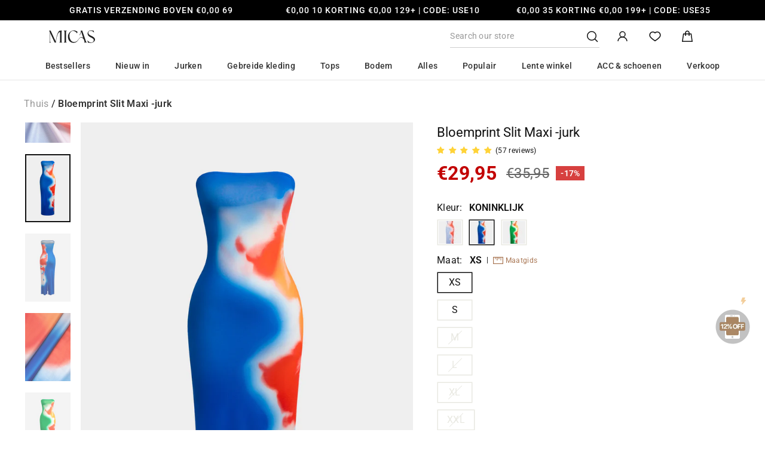

--- FILE ---
content_type: text/html; charset=utf-8
request_url: https://shopmicas.com/nl-nl/cart?t=1769627964681&view=ajax
body_size: 1985
content:



























<div class="cart__items"
     data-count="0"
     data-cart-subtotal="0"
     data-cart-subtotal-shipping="0"
     data-cart-item-ids=""
     data-cart-item-handles=""
     data-cart-item-variant-ids=""
>
  
  
  
  

  

  

  
  

  
</div>
<div class="cart__discounts cart__item-sub cart__item-row hide">
  <div>Kortingen</div>
  <div>
    
  </div>
</div>



  <div class="cart__custom-product">
    <h2 class="cart-custom-product-title">You may also like</h2>
    <div class="custom-products-container custom-product-item-container">
      
      
      
        
        
        
          
          


<div class="custom-product-item js-cart_variants__item matomo-product-container"
		 data-handle="mcwth2512160121"
		 data-product-id="9118093607128"
		 data-id="51306509762776"
		 data-quantity="1"
		 data-title="ADD TO CART"
		 data-scope-name="cart#@#recommend"
		 data-matomo-action="cart#@#recommend"
		 data-matomo-name="mcwth2512160121"
		 data-matomo-index="1"
		 data-matomo-url="//shopmicas.com/cdn/shop/files/ef0f0a0e-cf28-4485-b8e4-2353e3a1d56c.jpg"
		 data-matomo-sku="MCWTH2512160121-RED-XS"
		 data-matomo-size="XS"
		 data-matomo-color="RED"
		 data-matomo-price="23.95"
		
			data-matomo-content
		
		 data-content-name="cart#@#product#@#recommend#@#mcwth2512160121#@#1#@#pc/mobile"
		 data-content-piece="//shopmicas.com/cdn/shop/files/ef0f0a0e-cf28-4485-b8e4-2353e3a1d56c.jpg"
><div class="custom-product-item__image">
		<a href="/nl-nl/products/mcwth2512160121?variant=51306509762776"
			 style="height: 0; padding-bottom: 150.00000000000003%;"
			 data-matomo="product_card"
		>
			<img class="lazyload"
					 data-src="//shopmicas.com/cdn/shop/files/ef0f0a0e-cf28-4485-b8e4-2353e3a1d56c_{width}x.jpg?v=1769085293"
					 data-widths="[180, 360, 540]"
					 data-aspectratio=""
					 data-sizes="auto"
					 alt="Contrast Stripes V-Neck Top">
		</a>
	</div>
	<div class="custom-product-item__details">
		<div class="custom-product-item__title">
			<a href="/nl-nl/products/mcwth2512160121?variant=51306509762776"
				 class="custom-product-item__name"
				 data-matomo="product_card"
			>Contrast Stripes V-Neck Top
      </a>
			<div class="notranslate custom-product-item__price">
				
					<span class="custom-product-price font-weight-600">
            €23,95
          </span>
				
			</div>
			<div class="js-variants__wrapper">
				<div class="custom-product-item--variants">
					<div class="js-variants">
						<span>Color: </span> <span class="notranslate">RED</span>
					</div>
					<div class="js-variants">
						<span>Size: </span> <span class="notranslate">XS</span>
					</div>
				</div>
			</div>
		</div>
		<div class="custom-product-item__add">
			<button class="custom-product-item__submit custom-product-add2cart" type="button"
							data-matomo="cart_recommend_add"
			>ADD TO CART</button>
		</div>
	</div>
</div>

        
      
        
        
        
          
          


<div class="custom-product-item js-cart_variants__item matomo-product-container"
		 data-handle="mcwbk2512160120"
		 data-product-id="9118092361944"
		 data-id="51306506223832"
		 data-quantity="1"
		 data-title="ADD TO CART"
		 data-scope-name="cart#@#recommend"
		 data-matomo-action="cart#@#recommend"
		 data-matomo-name="mcwbk2512160120"
		 data-matomo-index="2"
		 data-matomo-url="//shopmicas.com/cdn/shop/files/b207ca7e-1145-4dd0-b479-8ba5f237b0d6.jpg"
		 data-matomo-sku="MCWBK2512160120-RED-XS"
		 data-matomo-size="XS"
		 data-matomo-color="RED"
		 data-matomo-price="29.95"
		
			data-matomo-content
		
		 data-content-name="cart#@#product#@#recommend#@#mcwbk2512160120#@#2#@#pc/mobile"
		 data-content-piece="//shopmicas.com/cdn/shop/files/b207ca7e-1145-4dd0-b479-8ba5f237b0d6.jpg"
><div class="custom-product-item__image">
		<a href="/nl-nl/products/mcwbk2512160120?variant=51306506223832"
			 style="height: 0; padding-bottom: 150.00000000000003%;"
			 data-matomo="product_card"
		>
			<img class="lazyload"
					 data-src="//shopmicas.com/cdn/shop/files/b207ca7e-1145-4dd0-b479-8ba5f237b0d6_{width}x.jpg?v=1769087061"
					 data-widths="[180, 360, 540]"
					 data-aspectratio=""
					 data-sizes="auto"
					 alt="Contrast Stripes Tie-Up Skirt">
		</a>
	</div>
	<div class="custom-product-item__details">
		<div class="custom-product-item__title">
			<a href="/nl-nl/products/mcwbk2512160120?variant=51306506223832"
				 class="custom-product-item__name"
				 data-matomo="product_card"
			>Contrast Stripes Tie-Up Skirt
      </a>
			<div class="notranslate custom-product-item__price">
				
					<span class="custom-product-price font-weight-600">
            €29,95
          </span>
				
			</div>
			<div class="js-variants__wrapper">
				<div class="custom-product-item--variants">
					<div class="js-variants">
						<span>Color: </span> <span class="notranslate">RED</span>
					</div>
					<div class="js-variants">
						<span>Size: </span> <span class="notranslate">XS</span>
					</div>
				</div>
			</div>
		</div>
		<div class="custom-product-item__add">
			<button class="custom-product-item__submit custom-product-add2cart" type="button"
							data-matomo="cart_recommend_add"
			>ADD TO CART</button>
		</div>
	</div>
</div>

        
      
        
        
        
          
          


<div class="custom-product-item js-cart_variants__item matomo-product-container"
		 data-handle="mcwss2512090023"
		 data-product-id="9112444502232"
		 data-id="51279965683928"
		 data-quantity="1"
		 data-title="ADD TO CART"
		 data-scope-name="cart#@#recommend"
		 data-matomo-action="cart#@#recommend"
		 data-matomo-name="mcwss2512090023"
		 data-matomo-index="3"
		 data-matomo-url="//shopmicas.com/cdn/shop/files/425b758c-a913-461f-9b47-f60973582e80.jpg"
		 data-matomo-sku="MCWSS2512090023-CRIMSON-XS"
		 data-matomo-size="XS"
		 data-matomo-color="CRIMSON"
		 data-matomo-price="21.95"
		
			data-matomo-content
		
		 data-content-name="cart#@#product#@#recommend#@#mcwss2512090023#@#3#@#pc/mobile"
		 data-content-piece="//shopmicas.com/cdn/shop/files/425b758c-a913-461f-9b47-f60973582e80.jpg"
><div class="custom-product-item__image">
		<a href="/nl-nl/products/mcwss2512090023?variant=51279965683928"
			 style="height: 0; padding-bottom: 150.00000000000003%;"
			 data-matomo="product_card"
		>
			<img class="lazyload"
					 data-src="//shopmicas.com/cdn/shop/files/425b758c-a913-461f-9b47-f60973582e80_{width}x.jpg?v=1767947989"
					 data-widths="[180, 360, 540]"
					 data-aspectratio=""
					 data-sizes="auto"
					 alt="Embroidery Zipper Cut Out Square Neck Cami Top">
		</a>
	</div>
	<div class="custom-product-item__details">
		<div class="custom-product-item__title">
			<a href="/nl-nl/products/mcwss2512090023?variant=51279965683928"
				 class="custom-product-item__name"
				 data-matomo="product_card"
			>Embroidery Zipper Cut Out Square Neck Cami Top
      </a>
			<div class="notranslate custom-product-item__price">
				
					<span class="custom-product-price custom-product-price-sale font-weight-600">
            €21,95
          </span>
					<span class="custom-product-price custom-product-price-strikethrough custom-product-price-compare_at_price">
						€23,95
					</span>
				
			</div>
			<div class="js-variants__wrapper">
				<div class="custom-product-item--variants">
					<div class="js-variants">
						<span>Color: </span> <span class="notranslate">CRIMSON</span>
					</div>
					<div class="js-variants">
						<span>Size: </span> <span class="notranslate">XS</span>
					</div>
				</div>
			</div>
		</div>
		<div class="custom-product-item__add">
			<button class="custom-product-item__submit custom-product-add2cart" type="button"
							data-matomo="cart_recommend_add"
			>ADD TO CART</button>
		</div>
	</div>
</div>

        
      
        
        
        
          
          


<div class="custom-product-item js-cart_variants__item matomo-product-container"
		 data-handle="mcwss2512090022"
		 data-product-id="9112444535000"
		 data-id="51279965847768"
		 data-quantity="1"
		 data-title="ADD TO CART"
		 data-scope-name="cart#@#recommend"
		 data-matomo-action="cart#@#recommend"
		 data-matomo-name="mcwss2512090022"
		 data-matomo-index="4"
		 data-matomo-url="//shopmicas.com/cdn/shop/files/1737907f-303f-42d3-9ebe-2a8808a27178.jpg"
		 data-matomo-sku="MCWSS2512090022-CRIMSON-XS"
		 data-matomo-size="XS"
		 data-matomo-color="CRIMSON"
		 data-matomo-price="21.95"
		
			data-matomo-content
		
		 data-content-name="cart#@#product#@#recommend#@#mcwss2512090022#@#4#@#pc/mobile"
		 data-content-piece="//shopmicas.com/cdn/shop/files/1737907f-303f-42d3-9ebe-2a8808a27178.jpg"
><div class="custom-product-item__image">
		<a href="/nl-nl/products/mcwss2512090022?variant=51279965847768"
			 style="height: 0; padding-bottom: 150.00000000000003%;"
			 data-matomo="product_card"
		>
			<img class="lazyload"
					 data-src="//shopmicas.com/cdn/shop/files/1737907f-303f-42d3-9ebe-2a8808a27178_{width}x.jpg?v=1767947989"
					 data-widths="[180, 360, 540]"
					 data-aspectratio=""
					 data-sizes="auto"
					 alt="Embroidery Zipper Cut Out Mini Skirt">
		</a>
	</div>
	<div class="custom-product-item__details">
		<div class="custom-product-item__title">
			<a href="/nl-nl/products/mcwss2512090022?variant=51279965847768"
				 class="custom-product-item__name"
				 data-matomo="product_card"
			><span class="speedy-flag">
            <svg class="icon icon-flashSale speedy-tag" t="1725351926061" viewBox="0 0 1024 1024" version="1.1" xmlns="http://www.w3.org/2000/svg" p-id="3804" width="22" height="22"><path d="M395.765333 586.570667h-171.733333c-22.421333 0-37.888-22.442667-29.909333-43.381334L364.768 95.274667A32 32 0 0 1 394.666667 74.666667h287.957333c22.72 0 38.208 23.018667 29.632 44.064l-99.36 243.882666h187.050667c27.509333 0 42.186667 32.426667 24.042666 53.098667l-458.602666 522.56c-22.293333 25.408-63.626667 3.392-54.976-29.28l85.354666-322.421333z" fill="#000000" p-id="3805"></path></svg>
            Speedy Shipping
          </span>Embroidery Zipper Cut Out Mini Skirt
      </a>
			<div class="notranslate custom-product-item__price">
				
					<span class="custom-product-price custom-product-price-sale font-weight-600">
            €21,95
          </span>
					<span class="custom-product-price custom-product-price-strikethrough custom-product-price-compare_at_price">
						€25,95
					</span>
				
			</div>
			<div class="js-variants__wrapper">
				<div class="custom-product-item--variants">
					<div class="js-variants">
						<span>Color: </span> <span class="notranslate">CRIMSON</span>
					</div>
					<div class="js-variants">
						<span>Size: </span> <span class="notranslate">XS</span>
					</div>
				</div>
			</div>
		</div>
		<div class="custom-product-item__add">
			<button class="custom-product-item__submit custom-product-add2cart" type="button"
							data-matomo="cart_recommend_add"
			>ADD TO CART</button>
		</div>
	</div>
</div>

        
      
        
        
        
          
          


<div class="custom-product-item js-cart_variants__item matomo-product-container"
		 data-handle="mcwto2511280128"
		 data-product-id="9118093639896"
		 data-id="51306509926616"
		 data-quantity="1"
		 data-title="ADD TO CART"
		 data-scope-name="cart#@#recommend"
		 data-matomo-action="cart#@#recommend"
		 data-matomo-name="mcwto2511280128"
		 data-matomo-index="5"
		 data-matomo-url="//shopmicas.com/cdn/shop/files/afdbaa87-1658-4031-b9d4-7ccf1e4283f9.jpg"
		 data-matomo-sku="MCWTO2511280128-BROWN-XS"
		 data-matomo-size="XS"
		 data-matomo-color="BROWN"
		 data-matomo-price="23.95"
		
			data-matomo-content
		
		 data-content-name="cart#@#product#@#recommend#@#mcwto2511280128#@#5#@#pc/mobile"
		 data-content-piece="//shopmicas.com/cdn/shop/files/afdbaa87-1658-4031-b9d4-7ccf1e4283f9.jpg"
><div class="custom-product-item__image">
		<a href="/nl-nl/products/mcwto2511280128?variant=51306509926616"
			 style="height: 0; padding-bottom: 150.00000000000003%;"
			 data-matomo="product_card"
		>
			<img class="lazyload"
					 data-src="//shopmicas.com/cdn/shop/files/afdbaa87-1658-4031-b9d4-7ccf1e4283f9_{width}x.jpg?v=1768792219"
					 data-widths="[180, 360, 540]"
					 data-aspectratio=""
					 data-sizes="auto"
					 alt="Leopard Stripes Print Round Neck Short Sleeve Bodysuit">
		</a>
	</div>
	<div class="custom-product-item__details">
		<div class="custom-product-item__title">
			<a href="/nl-nl/products/mcwto2511280128?variant=51306509926616"
				 class="custom-product-item__name"
				 data-matomo="product_card"
			>Leopard Stripes Print Round Neck Short Sleeve Bodysuit
      </a>
			<div class="notranslate custom-product-item__price">
				
					<span class="custom-product-price font-weight-600">
            €23,95
          </span>
				
			</div>
			<div class="js-variants__wrapper">
				<div class="custom-product-item--variants">
					<div class="js-variants">
						<span>Color: </span> <span class="notranslate">BROWN</span>
					</div>
					<div class="js-variants">
						<span>Size: </span> <span class="notranslate">XS</span>
					</div>
				</div>
			</div>
		</div>
		<div class="custom-product-item__add">
			<button class="custom-product-item__submit custom-product-add2cart" type="button"
							data-matomo="cart_recommend_add"
			>ADD TO CART</button>
		</div>
	</div>
</div>

        
      
        
        
        
          
          


<div class="custom-product-item js-cart_variants__item matomo-product-container"
		 data-handle="mcwbs2512010193"
		 data-product-id="9118092296408"
		 data-id="51306505863384"
		 data-quantity="1"
		 data-title="ADD TO CART"
		 data-scope-name="cart#@#recommend"
		 data-matomo-action="cart#@#recommend"
		 data-matomo-name="mcwbs2512010193"
		 data-matomo-index="6"
		 data-matomo-url="//shopmicas.com/cdn/shop/files/4c82dd56-da7e-4917-bf28-54109080c91a.jpg"
		 data-matomo-sku="MCWBS2512010193-BROWN-XS"
		 data-matomo-size="XS"
		 data-matomo-color="BROWN"
		 data-matomo-price="29.95"
		
			data-matomo-content
		
		 data-content-name="cart#@#product#@#recommend#@#mcwbs2512010193#@#6#@#pc/mobile"
		 data-content-piece="//shopmicas.com/cdn/shop/files/4c82dd56-da7e-4917-bf28-54109080c91a.jpg"
><div class="custom-product-item__image">
		<a href="/nl-nl/products/mcwbs2512010193?variant=51306505863384"
			 style="height: 0; padding-bottom: 150.00000000000003%;"
			 data-matomo="product_card"
		>
			<img class="lazyload"
					 data-src="//shopmicas.com/cdn/shop/files/4c82dd56-da7e-4917-bf28-54109080c91a_{width}x.jpg?v=1768792219"
					 data-widths="[180, 360, 540]"
					 data-aspectratio=""
					 data-sizes="auto"
					 alt="Leopard Print Stripes Shirred Waistband High Waist Shorts">
		</a>
	</div>
	<div class="custom-product-item__details">
		<div class="custom-product-item__title">
			<a href="/nl-nl/products/mcwbs2512010193?variant=51306505863384"
				 class="custom-product-item__name"
				 data-matomo="product_card"
			>Leopard Print Stripes Shirred Waistband High Waist Shorts
      </a>
			<div class="notranslate custom-product-item__price">
				
					<span class="custom-product-price font-weight-600">
            €29,95
          </span>
				
			</div>
			<div class="js-variants__wrapper">
				<div class="custom-product-item--variants">
					<div class="js-variants">
						<span>Color: </span> <span class="notranslate">BROWN</span>
					</div>
					<div class="js-variants">
						<span>Size: </span> <span class="notranslate">XS</span>
					</div>
				</div>
			</div>
		</div>
		<div class="custom-product-item__add">
			<button class="custom-product-item__submit custom-product-add2cart" type="button"
							data-matomo="cart_recommend_add"
			>ADD TO CART</button>
		</div>
	</div>
</div>

        
      
        
        
        
          
          


<div class="custom-product-item js-cart_variants__item matomo-product-container"
		 data-handle="mcwtu2512090019"
		 data-product-id="9103352430808"
		 data-id="51235351724248"
		 data-quantity="1"
		 data-title="ADD TO CART"
		 data-scope-name="cart#@#recommend"
		 data-matomo-action="cart#@#recommend"
		 data-matomo-name="mcwtu2512090019"
		 data-matomo-index="7"
		 data-matomo-url="//shopmicas.com/cdn/shop/files/28942845-4802-4698-a355-f40cbe92c80b.jpg"
		 data-matomo-sku="MCWTU2512090019-BLACK-XS"
		 data-matomo-size="XS"
		 data-matomo-color="BLACK"
		 data-matomo-price="25.95"
		
			data-matomo-content
		
		 data-content-name="cart#@#product#@#recommend#@#mcwtu2512090019#@#7#@#pc/mobile"
		 data-content-piece="//shopmicas.com/cdn/shop/files/28942845-4802-4698-a355-f40cbe92c80b.jpg"
><div class="custom-product-item__image">
		<a href="/nl-nl/products/mcwtu2512090019?variant=51235351724248"
			 style="height: 0; padding-bottom: 150.00000000000003%;"
			 data-matomo="product_card"
		>
			<img class="lazyload"
					 data-src="//shopmicas.com/cdn/shop/files/28942845-4802-4698-a355-f40cbe92c80b_{width}x.jpg?v=1767074103"
					 data-widths="[180, 360, 540]"
					 data-aspectratio=""
					 data-sizes="auto"
					 alt="Bustier Backless Tie Corset Top">
		</a>
	</div>
	<div class="custom-product-item__details">
		<div class="custom-product-item__title">
			<a href="/nl-nl/products/mcwtu2512090019?variant=51235351724248"
				 class="custom-product-item__name"
				 data-matomo="product_card"
			><span class="speedy-flag">
            <svg class="icon icon-flashSale speedy-tag" t="1725351926061" viewBox="0 0 1024 1024" version="1.1" xmlns="http://www.w3.org/2000/svg" p-id="3804" width="22" height="22"><path d="M395.765333 586.570667h-171.733333c-22.421333 0-37.888-22.442667-29.909333-43.381334L364.768 95.274667A32 32 0 0 1 394.666667 74.666667h287.957333c22.72 0 38.208 23.018667 29.632 44.064l-99.36 243.882666h187.050667c27.509333 0 42.186667 32.426667 24.042666 53.098667l-458.602666 522.56c-22.293333 25.408-63.626667 3.392-54.976-29.28l85.354666-322.421333z" fill="#000000" p-id="3805"></path></svg>
            Speedy Shipping
          </span>Bustier Backless Tie Corset Top
      </a>
			<div class="notranslate custom-product-item__price">
				
					<span class="custom-product-price custom-product-price-sale font-weight-600">
            €25,95
          </span>
					<span class="custom-product-price custom-product-price-strikethrough custom-product-price-compare_at_price">
						€29,95
					</span>
				
			</div>
			<div class="js-variants__wrapper">
				<div class="custom-product-item--variants">
					<div class="js-variants">
						<span>Color: </span> <span class="notranslate">BLACK</span>
					</div>
					<div class="js-variants">
						<span>Size: </span> <span class="notranslate">XS</span>
					</div>
				</div>
			</div>
		</div>
		<div class="custom-product-item__add">
			<button class="custom-product-item__submit custom-product-add2cart" type="button"
							data-matomo="cart_recommend_add"
			>ADD TO CART</button>
		</div>
	</div>
</div>

        
      
        
        
        
          
          


<div class="custom-product-item js-cart_variants__item matomo-product-container"
		 data-handle="mcwbt2512260063"
		 data-product-id="9103350235352"
		 data-id="51235340681432"
		 data-quantity="1"
		 data-title="ADD TO CART"
		 data-scope-name="cart#@#recommend"
		 data-matomo-action="cart#@#recommend"
		 data-matomo-name="mcwbt2512260063"
		 data-matomo-index="8"
		 data-matomo-url="//shopmicas.com/cdn/shop/files/0c58233f-8b30-4663-8f34-968c41aed938.jpg"
		 data-matomo-sku="MCWBT2512260063-BLACK-XS"
		 data-matomo-size="XS"
		 data-matomo-color="BLACK"
		 data-matomo-price="41.95"
		
			data-matomo-content
		
		 data-content-name="cart#@#product#@#recommend#@#mcwbt2512260063#@#8#@#pc/mobile"
		 data-content-piece="//shopmicas.com/cdn/shop/files/0c58233f-8b30-4663-8f34-968c41aed938.jpg"
><div class="custom-product-item__image">
		<a href="/nl-nl/products/mcwbt2512260063?variant=51235340681432"
			 style="height: 0; padding-bottom: 150.00000000000003%;"
			 data-matomo="product_card"
		>
			<img class="lazyload"
					 data-src="//shopmicas.com/cdn/shop/files/0c58233f-8b30-4663-8f34-968c41aed938_{width}x.jpg?v=1768901294"
					 data-widths="[180, 360, 540]"
					 data-aspectratio=""
					 data-sizes="auto"
					 alt="Lace Trim Tie Asymmetrical Wide Leg Pants">
		</a>
	</div>
	<div class="custom-product-item__details">
		<div class="custom-product-item__title">
			<a href="/nl-nl/products/mcwbt2512260063?variant=51235340681432"
				 class="custom-product-item__name"
				 data-matomo="product_card"
			>Lace Trim Tie Asymmetrical Wide Leg Pants
      </a>
			<div class="notranslate custom-product-item__price">
				
					<span class="custom-product-price font-weight-600">
            €41,95
          </span>
				
			</div>
			<div class="js-variants__wrapper">
				<div class="custom-product-item--variants">
					<div class="js-variants">
						<span>Color: </span> <span class="notranslate">BLACK</span>
					</div>
					<div class="js-variants">
						<span>Size: </span> <span class="notranslate">XS</span>
					</div>
				</div>
			</div>
		</div>
		<div class="custom-product-item__add">
			<button class="custom-product-item__submit custom-product-add2cart" type="button"
							data-matomo="cart_recommend_add"
			>ADD TO CART</button>
		</div>
	</div>
</div>

        
      
        
        
        
          
          


<div class="custom-product-item js-cart_variants__item matomo-product-container"
		 data-handle="mcwnx2512100010"
		 data-product-id="9112447025368"
		 data-id="51313272389848"
		 data-quantity="1"
		 data-title="ADD TO CART"
		 data-scope-name="cart#@#recommend"
		 data-matomo-action="cart#@#recommend"
		 data-matomo-name="mcwnx2512100010"
		 data-matomo-index="9"
		 data-matomo-url="//shopmicas.com/cdn/shop/files/e651bb2b-e567-4e67-93a2-a0c46fca1403.jpg"
		 data-matomo-sku="MCWNX2512100010-BLACK-XS"
		 data-matomo-size="XS"
		 data-matomo-color="BLACK"
		 data-matomo-price="18.95"
		
			data-matomo-content
		
		 data-content-name="cart#@#product#@#recommend#@#mcwnx2512100010#@#9#@#pc/mobile"
		 data-content-piece="//shopmicas.com/cdn/shop/files/253c1ef5-3d45-4b0b-b3ae-6bf9ba42d486.jpg"
><div class="custom-product-item__image">
		<a href="/nl-nl/products/mcwnx2512100010?variant=51313272389848"
			 style="height: 0; padding-bottom: 150.00000000000003%;"
			 data-matomo="product_card"
		>
			<img class="lazyload"
					 data-src="//shopmicas.com/cdn/shop/files/e651bb2b-e567-4e67-93a2-a0c46fca1403_{width}x.jpg?v=1769249418"
					 data-widths="[180, 360, 540]"
					 data-aspectratio=""
					 data-sizes="auto"
					 alt="Asymmetrical Patchwork Short Sleeve T-Shirt">
		</a>
	</div>
	<div class="custom-product-item__details">
		<div class="custom-product-item__title">
			<a href="/nl-nl/products/mcwnx2512100010?variant=51313272389848"
				 class="custom-product-item__name"
				 data-matomo="product_card"
			>Asymmetrical Patchwork Short Sleeve T-Shirt
      </a>
			<div class="notranslate custom-product-item__price">
				
					<span class="custom-product-price font-weight-600">
            €18,95
          </span>
				
			</div>
			<div class="js-variants__wrapper">
				<div class="custom-product-item--variants">
					<div class="js-variants">
						<span>Color: </span> <span class="notranslate">BLACK</span>
					</div>
					<div class="js-variants">
						<span>Size: </span> <span class="notranslate">XS</span>
					</div>
				</div>
			</div>
		</div>
		<div class="custom-product-item__add">
			<button class="custom-product-item__submit custom-product-add2cart" type="button"
							data-matomo="cart_recommend_add"
			>ADD TO CART</button>
		</div>
	</div>
</div>

        
      
        
        
        
          
          


<div class="custom-product-item js-cart_variants__item matomo-product-container"
		 data-handle="mcwnj2512130014"
		 data-product-id="9103352168664"
		 data-id="51235350479064"
		 data-quantity="1"
		 data-title="ADD TO CART"
		 data-scope-name="cart#@#recommend"
		 data-matomo-action="cart#@#recommend"
		 data-matomo-name="mcwnj2512130014"
		 data-matomo-index="10"
		 data-matomo-url="//shopmicas.com/cdn/shop/files/79398d63-dcff-497d-beeb-b6cac9e95b25.jpg"
		 data-matomo-sku="MCWNJ2512130014-STEEL BLUE-XS"
		 data-matomo-size="XS"
		 data-matomo-color="STEEL BLUE"
		 data-matomo-price="38.95"
		
			data-matomo-content
		
		 data-content-name="cart#@#product#@#recommend#@#mcwnj2512130014#@#10#@#pc/mobile"
		 data-content-piece="//shopmicas.com/cdn/shop/files/79398d63-dcff-497d-beeb-b6cac9e95b25.jpg"
><div class="custom-product-item__image">
		<a href="/nl-nl/products/mcwnj2512130014?variant=51235350479064"
			 style="height: 0; padding-bottom: 150.00000000000003%;"
			 data-matomo="product_card"
		>
			<img class="lazyload"
					 data-src="//shopmicas.com/cdn/shop/files/79398d63-dcff-497d-beeb-b6cac9e95b25_{width}x.jpg?v=1769136939"
					 data-widths="[180, 360, 540]"
					 data-aspectratio=""
					 data-sizes="auto"
					 alt="Denim Button Zipper Pocket Straight Leg Jeans">
		</a>
	</div>
	<div class="custom-product-item__details">
		<div class="custom-product-item__title">
			<a href="/nl-nl/products/mcwnj2512130014?variant=51235350479064"
				 class="custom-product-item__name"
				 data-matomo="product_card"
			><span class="speedy-flag">
            <svg class="icon icon-flashSale speedy-tag" t="1725351926061" viewBox="0 0 1024 1024" version="1.1" xmlns="http://www.w3.org/2000/svg" p-id="3804" width="22" height="22"><path d="M395.765333 586.570667h-171.733333c-22.421333 0-37.888-22.442667-29.909333-43.381334L364.768 95.274667A32 32 0 0 1 394.666667 74.666667h287.957333c22.72 0 38.208 23.018667 29.632 44.064l-99.36 243.882666h187.050667c27.509333 0 42.186667 32.426667 24.042666 53.098667l-458.602666 522.56c-22.293333 25.408-63.626667 3.392-54.976-29.28l85.354666-322.421333z" fill="#000000" p-id="3805"></path></svg>
            Speedy Shipping
          </span>Denim Button Zipper Pocket Straight Leg Jeans
      </a>
			<div class="notranslate custom-product-item__price">
				
					<span class="custom-product-price font-weight-600">
            €38,95
          </span>
				
			</div>
			<div class="js-variants__wrapper">
				<div class="custom-product-item--variants">
					<div class="js-variants">
						<span>Color: </span> <span class="notranslate">STEEL BLUE</span>
					</div>
					<div class="js-variants">
						<span>Size: </span> <span class="notranslate">XS</span>
					</div>
				</div>
			</div>
		</div>
		<div class="custom-product-item__add">
			<button class="custom-product-item__submit custom-product-add2cart" type="button"
							data-matomo="cart_recommend_add"
			>ADD TO CART</button>
		</div>
	</div>
</div>

        
      
        
        
        
          
            
    </div>
  </div>


<div id="luckyday_info" class=""></div>

<div>
   >=  and 
</div>




<div id="shipping-target-container" data-shipping-type="paid">
  
    
    <p class="shipping-warning" >You are only <span class="threshold-target notranslate">€67,95</span> away from free shipping!</p>
  </div>









--- FILE ---
content_type: text/css
request_url: https://shopmicas.com/cdn/shop/t/223/compiled_assets/styles.css?v=137593
body_size: -611
content:
.search-bar.has-tag{position:relative}.search-bar.has-tag:before{content:"Plus ";position:absolute;left:12px;top:50%;transform:translateY(-50%);background:#fff;color:#78562c;font-weight:600;padding:1px}
/*# sourceMappingURL=/cdn/shop/t/223/compiled_assets/styles.css.map?v=137593 */


--- FILE ---
content_type: text/javascript; charset=utf-8
request_url: https://shopmicas.com/nl-nl/products/mcwda2404070074.js
body_size: 2547
content:
{"id":8342447161560,"title":"Bloemprint Slit Maxi -jurk","handle":"mcwda2404070074","description":"\u003cstyle\u003e\n  ul,li{\n    list-style: none;\n    padding: 0;\n    margin: 0;\n  }\n  .details-part{\n    margin-top: 15px;\n  }\n  .details-part .details-part-title{\n    margin-bottom: 18px;\n    font-weight: 600;\n  }\n  .details-part .details-part-container{\n    padding-left: 1em;\n    padding-bottom: 10px;\n  }\n  .details-part .details-part-container li{\n    display: flex;\n    font-size: 14px;\n    line-height: 1.2;\n    padding: 2px 0;\n    color: #000000;\n    font-weight: normal;\n  }\n  .details-part .details-part-container li .item-key{\n    flex: 0 0 150px;\n  }\n  @media screen and (max-width: 768px){\n    .details-part .details-part-container li{\n      font-size: 12px;\n    }\n    .details-part .details-part-container li .item-key{\n      flex: 0 0 100px;\n    }\n  }\n\u003c\/style\u003e      \u003cdiv class=\"details-part\"\u003e    \u003ch3 class=\"details-part-title\"\u003eDetails\u003c\/h3\u003e    \u003cul class=\"details-part-container\"\u003e  \u003cli class=\"details-part-item\"\u003e        \u003cdiv class=\"item-key\"\u003eGelegenheid\u003c\/div\u003e        \u003cdiv class=\"item-value\"\u003eSpeciale gelegenheid\u003c\/div\u003e      \u003c\/li\u003e      \u003cli class=\"details-part-item\"\u003e        \u003cdiv class=\"item-key\"\u003eCategorie\u003c\/div\u003e        \u003cdiv class=\"item-value\"\u003eJurken\u003c\/div\u003e      \u003c\/li\u003e      \u003cli class=\"details-part-item\"\u003e        \u003cdiv class=\"item-key\"\u003eSamenstelling\u003c\/div\u003e        \u003cdiv class=\"item-value\"\u003e95% polyester, 5% elastaan\u003c\/div\u003e      \u003c\/li\u003e      \u003cli class=\"details-part-item\"\u003e        \u003cdiv class=\"item-key\"\u003ePuur\u003c\/div\u003e        \u003cdiv class=\"item-value\"\u003eNiet puur\u003c\/div\u003e      \u003c\/li\u003e      \u003cli class=\"details-part-item\"\u003e        \u003cdiv class=\"item-key\"\u003eStof\u003c\/div\u003e        \u003cdiv class=\"item-value\"\u003eMelksnippers\u003c\/div\u003e      \u003c\/li\u003e    \u003c\/ul\u003e  \u003c\/div\u003e  \u003cdiv class=\"details-part\"\u003e  \u003ch3 class=\"details-part-title\"\u003eMaat \u0026amp; Pasvorm\u003c\/h3\u003e  \u003cul class=\"details-part-container\"\u003e  \u003cli class=\"details-part-item\"\u003e  \u003cdiv class=\"point\"\u003e\u003c\/div\u003e  \u003cdiv class=\"item-value\"\u003eGemeten in grootte \u003cspan class=\"spacing\"\u003e\u003c\/span\u003eS\u003c\/div\u003e  \u003c\/li\u003e  \u003cli class=\"details-part-item\"\u003e  \u003cdiv class=\"point\"\u003e\u003c\/div\u003e  \u003cdiv\u003eAchterkant Centrale Lengte\u003cspan class=\"spacing\"\u003e:\u003c\/span\u003e44.1\"\u003c\/div\u003e  \u003c\/li\u003e  \u003cli class=\"details-part-item\"\u003e  \u003cdiv class=\"point\"\u003e\u003c\/div\u003e  \u003cdiv\u003eBorstbeeld\u003cspan class=\"spacing\"\u003e:\u003c\/span\u003e27.6\"\u003c\/div\u003e  \u003c\/li\u003e  \u003cli class=\"details-part-item\"\u003e  \u003cdiv class=\"point\"\u003e\u003c\/div\u003e  \u003cdiv\u003eTaille\u003cspan class=\"spacing\"\u003e:\u003c\/span\u003e26.8\"\u003c\/div\u003e  \u003c\/li\u003e  \u003cli class=\"details-part-item\"\u003e  \u003cdiv class=\"point\"\u003e\u003c\/div\u003e  \u003cdiv\u003eHeup\u003cspan class=\"spacing\"\u003e:\u003c\/span\u003e33.5\"\u003c\/div\u003e  \u003c\/li\u003e  \u003cli class=\"details-part-item\"\u003e  \u003cdiv class=\"point\"\u003e\u003c\/div\u003e  \u003cdiv class=\"item-value\"\u003eFit\u003cspan class=\"spacing\"\u003e:\u003c\/span\u003eGepast\u003c\/div\u003e  \u003c\/li\u003e    \u003cli class=\"details-part-item\"\u003e  \u003cdiv class=\"point\"\u003e\u003c\/div\u003e  \u003cdiv class=\"item-value\"\u003eUitrekken\u003cspan class=\"spacing\"\u003e:\u003c\/span\u003eMidden stretch\u003c\/div\u003e  \u003c\/li\u003e    \u003c\/ul\u003e  \u003c\/div\u003e  ","published_at":"2024-05-06T15:47:09+08:00","created_at":"2024-05-06T15:47:06+08:00","vendor":"Micas","type":"Maxi -jurken","tags":["[CODE: EARLY20]LAST 24 HRS EARLY BLACK FRIDAY OFFERS","apppush_newsuer","BEST SELLERS-FLOW","best-","BETTER","Blue Summer-","Brunch Outfits","Byten AI 商品标签(全)","c-love","Catlog","Classic Elegance","Coastal Vibes","Date Outfits","Date Outfits For AU","Date-Ready Looks","Dating Looks","Dresses","DRESSES For AU","DRESSES TO WEAR","DRESSES-BLACK FRIDAY","EDM","EDM DRESSES","EDM专属活动","Elben-All","Elben-EU","EVERYTHING","Extra 40% Off - wholesale","Floral Fantasy","Floral Muse","green","green series","Homecoming Outfits","LM-members","Maxi Dresses","MICAS APP VIPDAY","Micas Best Sellers（CS）","micas-ca","Multicolor Dresses","new vacation","new-d","newproducts-","Paris Olympics","pastel palette","PRICE DROP ALERT","Prints Of The Season","prom","Seasonal Trends","Spring Awakening","Spring Chic Picks For AU","St Patrick's Day Outfits","Strapless Dresses","SUM SHOP CARTN","SUM SHOP CARTR","Summer Solstice","Top Sellers Collection","Trends","Tropic Floral Collection","tropical","Vacation Dresses","vacationshop","Wedding Gguest Dresses","Wedding Season","Women","yvonne","yvonne-au","yvonne-france","yvonne-germany","yvonne-italy","yvonne-uk","yvonne-vacay","yvonne-wardrobe"],"price":2995,"price_min":2995,"price_max":2995,"available":true,"price_varies":false,"compare_at_price":3595,"compare_at_price_min":3595,"compare_at_price_max":3595,"compare_at_price_varies":false,"variants":[{"id":45128525971672,"title":"VEELKLEURIG \/ XS","option1":"VEELKLEURIG","option2":"XS","option3":null,"sku":"MCWDA2404070074-MULTICOLOR-XS","requires_shipping":true,"taxable":true,"featured_image":{"id":48763931951320,"product_id":8342447161560,"position":1,"created_at":"2025-10-23T23:21:50+08:00","updated_at":"2025-10-23T23:21:50+08:00","alt":"7176a990-4192-47bd-8d6e-36c18b1f4386102571.jpg","width":1080,"height":1620,"src":"https:\/\/cdn.shopify.com\/s\/files\/1\/0581\/8046\/8907\/files\/a4c24422-63da-4d2e-8ddf-12406a5cf5ca.jpg?v=1761232910","variant_ids":[44885576089816,44885576122584,44885576155352,45128525971672,45128526004440,45184804028632]},"available":true,"name":"Bloemprint Slit Maxi -jurk - VEELKLEURIG \/ XS","public_title":"VEELKLEURIG \/ XS","options":["VEELKLEURIG","XS"],"price":2995,"weight":1,"compare_at_price":3595,"inventory_management":"shopify","barcode":null,"featured_media":{"alt":"7176a990-4192-47bd-8d6e-36c18b1f4386102571.jpg","id":39504977952984,"position":1,"preview_image":{"aspect_ratio":0.667,"height":1620,"width":1080,"src":"https:\/\/cdn.shopify.com\/s\/files\/1\/0581\/8046\/8907\/files\/a4c24422-63da-4d2e-8ddf-12406a5cf5ca.jpg?v=1761232910"}},"quantity_rule":{"min":1,"max":null,"increment":1},"quantity_price_breaks":[],"requires_selling_plan":false,"selling_plan_allocations":[]},{"id":44885576089816,"title":"VEELKLEURIG \/ S","option1":"VEELKLEURIG","option2":"S","option3":null,"sku":"MCWDA2404070074-MULTICOLOR-S","requires_shipping":true,"taxable":true,"featured_image":{"id":48763931951320,"product_id":8342447161560,"position":1,"created_at":"2025-10-23T23:21:50+08:00","updated_at":"2025-10-23T23:21:50+08:00","alt":"7176a990-4192-47bd-8d6e-36c18b1f4386102571.jpg","width":1080,"height":1620,"src":"https:\/\/cdn.shopify.com\/s\/files\/1\/0581\/8046\/8907\/files\/a4c24422-63da-4d2e-8ddf-12406a5cf5ca.jpg?v=1761232910","variant_ids":[44885576089816,44885576122584,44885576155352,45128525971672,45128526004440,45184804028632]},"available":true,"name":"Bloemprint Slit Maxi -jurk - VEELKLEURIG \/ S","public_title":"VEELKLEURIG \/ S","options":["VEELKLEURIG","S"],"price":2995,"weight":1,"compare_at_price":3595,"inventory_management":"shopify","barcode":null,"featured_media":{"alt":"7176a990-4192-47bd-8d6e-36c18b1f4386102571.jpg","id":39504977952984,"position":1,"preview_image":{"aspect_ratio":0.667,"height":1620,"width":1080,"src":"https:\/\/cdn.shopify.com\/s\/files\/1\/0581\/8046\/8907\/files\/a4c24422-63da-4d2e-8ddf-12406a5cf5ca.jpg?v=1761232910"}},"quantity_rule":{"min":1,"max":null,"increment":1},"quantity_price_breaks":[],"requires_selling_plan":false,"selling_plan_allocations":[]},{"id":44885576122584,"title":"VEELKLEURIG \/ M","option1":"VEELKLEURIG","option2":"M","option3":null,"sku":"MCWDA2404070074-MULTICOLOR-M","requires_shipping":true,"taxable":true,"featured_image":{"id":48763931951320,"product_id":8342447161560,"position":1,"created_at":"2025-10-23T23:21:50+08:00","updated_at":"2025-10-23T23:21:50+08:00","alt":"7176a990-4192-47bd-8d6e-36c18b1f4386102571.jpg","width":1080,"height":1620,"src":"https:\/\/cdn.shopify.com\/s\/files\/1\/0581\/8046\/8907\/files\/a4c24422-63da-4d2e-8ddf-12406a5cf5ca.jpg?v=1761232910","variant_ids":[44885576089816,44885576122584,44885576155352,45128525971672,45128526004440,45184804028632]},"available":true,"name":"Bloemprint Slit Maxi -jurk - VEELKLEURIG \/ M","public_title":"VEELKLEURIG \/ M","options":["VEELKLEURIG","M"],"price":2995,"weight":1,"compare_at_price":3595,"inventory_management":"shopify","barcode":null,"featured_media":{"alt":"7176a990-4192-47bd-8d6e-36c18b1f4386102571.jpg","id":39504977952984,"position":1,"preview_image":{"aspect_ratio":0.667,"height":1620,"width":1080,"src":"https:\/\/cdn.shopify.com\/s\/files\/1\/0581\/8046\/8907\/files\/a4c24422-63da-4d2e-8ddf-12406a5cf5ca.jpg?v=1761232910"}},"quantity_rule":{"min":1,"max":null,"increment":1},"quantity_price_breaks":[],"requires_selling_plan":false,"selling_plan_allocations":[]},{"id":44885576155352,"title":"VEELKLEURIG \/ L","option1":"VEELKLEURIG","option2":"L","option3":null,"sku":"MCWDA2404070074-MULTICOLOR-L","requires_shipping":true,"taxable":true,"featured_image":{"id":48763931951320,"product_id":8342447161560,"position":1,"created_at":"2025-10-23T23:21:50+08:00","updated_at":"2025-10-23T23:21:50+08:00","alt":"7176a990-4192-47bd-8d6e-36c18b1f4386102571.jpg","width":1080,"height":1620,"src":"https:\/\/cdn.shopify.com\/s\/files\/1\/0581\/8046\/8907\/files\/a4c24422-63da-4d2e-8ddf-12406a5cf5ca.jpg?v=1761232910","variant_ids":[44885576089816,44885576122584,44885576155352,45128525971672,45128526004440,45184804028632]},"available":true,"name":"Bloemprint Slit Maxi -jurk - VEELKLEURIG \/ L","public_title":"VEELKLEURIG \/ L","options":["VEELKLEURIG","L"],"price":2995,"weight":1,"compare_at_price":3595,"inventory_management":"shopify","barcode":null,"featured_media":{"alt":"7176a990-4192-47bd-8d6e-36c18b1f4386102571.jpg","id":39504977952984,"position":1,"preview_image":{"aspect_ratio":0.667,"height":1620,"width":1080,"src":"https:\/\/cdn.shopify.com\/s\/files\/1\/0581\/8046\/8907\/files\/a4c24422-63da-4d2e-8ddf-12406a5cf5ca.jpg?v=1761232910"}},"quantity_rule":{"min":1,"max":null,"increment":1},"quantity_price_breaks":[],"requires_selling_plan":false,"selling_plan_allocations":[]},{"id":45128526004440,"title":"VEELKLEURIG \/ XL","option1":"VEELKLEURIG","option2":"XL","option3":null,"sku":"MCWDA2404070074-MULTICOLOR-XL","requires_shipping":true,"taxable":true,"featured_image":{"id":48763931951320,"product_id":8342447161560,"position":1,"created_at":"2025-10-23T23:21:50+08:00","updated_at":"2025-10-23T23:21:50+08:00","alt":"7176a990-4192-47bd-8d6e-36c18b1f4386102571.jpg","width":1080,"height":1620,"src":"https:\/\/cdn.shopify.com\/s\/files\/1\/0581\/8046\/8907\/files\/a4c24422-63da-4d2e-8ddf-12406a5cf5ca.jpg?v=1761232910","variant_ids":[44885576089816,44885576122584,44885576155352,45128525971672,45128526004440,45184804028632]},"available":true,"name":"Bloemprint Slit Maxi -jurk - VEELKLEURIG \/ XL","public_title":"VEELKLEURIG \/ XL","options":["VEELKLEURIG","XL"],"price":2995,"weight":1,"compare_at_price":3595,"inventory_management":"shopify","barcode":null,"featured_media":{"alt":"7176a990-4192-47bd-8d6e-36c18b1f4386102571.jpg","id":39504977952984,"position":1,"preview_image":{"aspect_ratio":0.667,"height":1620,"width":1080,"src":"https:\/\/cdn.shopify.com\/s\/files\/1\/0581\/8046\/8907\/files\/a4c24422-63da-4d2e-8ddf-12406a5cf5ca.jpg?v=1761232910"}},"quantity_rule":{"min":1,"max":null,"increment":1},"quantity_price_breaks":[],"requires_selling_plan":false,"selling_plan_allocations":[]},{"id":45184804028632,"title":"VEELKLEURIG \/ XXL","option1":"VEELKLEURIG","option2":"XXL","option3":null,"sku":"MCWDA2404070074-MULTICOLOR-XXL","requires_shipping":true,"taxable":true,"featured_image":{"id":48763931951320,"product_id":8342447161560,"position":1,"created_at":"2025-10-23T23:21:50+08:00","updated_at":"2025-10-23T23:21:50+08:00","alt":"7176a990-4192-47bd-8d6e-36c18b1f4386102571.jpg","width":1080,"height":1620,"src":"https:\/\/cdn.shopify.com\/s\/files\/1\/0581\/8046\/8907\/files\/a4c24422-63da-4d2e-8ddf-12406a5cf5ca.jpg?v=1761232910","variant_ids":[44885576089816,44885576122584,44885576155352,45128525971672,45128526004440,45184804028632]},"available":true,"name":"Bloemprint Slit Maxi -jurk - VEELKLEURIG \/ XXL","public_title":"VEELKLEURIG \/ XXL","options":["VEELKLEURIG","XXL"],"price":2995,"weight":1,"compare_at_price":3595,"inventory_management":"shopify","barcode":null,"featured_media":{"alt":"7176a990-4192-47bd-8d6e-36c18b1f4386102571.jpg","id":39504977952984,"position":1,"preview_image":{"aspect_ratio":0.667,"height":1620,"width":1080,"src":"https:\/\/cdn.shopify.com\/s\/files\/1\/0581\/8046\/8907\/files\/a4c24422-63da-4d2e-8ddf-12406a5cf5ca.jpg?v=1761232910"}},"quantity_rule":{"min":1,"max":null,"increment":1},"quantity_price_breaks":[],"requires_selling_plan":false,"selling_plan_allocations":[]},{"id":45211414659288,"title":"KONINKLIJK \/ XS","option1":"KONINKLIJK","option2":"XS","option3":null,"sku":"MCWDA2404070074-ROYAL-XS","requires_shipping":true,"taxable":true,"featured_image":{"id":48763933098200,"product_id":8342447161560,"position":4,"created_at":"2025-10-23T23:22:04+08:00","updated_at":"2025-10-23T23:22:04+08:00","alt":"0e7c54ef-fb47-4709-8b51-2c8c79107bb9IMG_0342.jpg","width":1080,"height":1620,"src":"https:\/\/cdn.shopify.com\/s\/files\/1\/0581\/8046\/8907\/files\/de5cefe4-822a-49f4-912c-0adb53f22ddd.jpg?v=1761232924","variant_ids":[45211414659288,45211414692056,45211414724824,50514407358680,50805146484952]},"available":true,"name":"Bloemprint Slit Maxi -jurk - KONINKLIJK \/ XS","public_title":"KONINKLIJK \/ XS","options":["KONINKLIJK","XS"],"price":2995,"weight":1,"compare_at_price":3595,"inventory_management":"shopify","barcode":null,"featured_media":{"alt":"0e7c54ef-fb47-4709-8b51-2c8c79107bb9IMG_0342.jpg","id":39504979034328,"position":4,"preview_image":{"aspect_ratio":0.667,"height":1620,"width":1080,"src":"https:\/\/cdn.shopify.com\/s\/files\/1\/0581\/8046\/8907\/files\/de5cefe4-822a-49f4-912c-0adb53f22ddd.jpg?v=1761232924"}},"quantity_rule":{"min":1,"max":null,"increment":1},"quantity_price_breaks":[],"requires_selling_plan":false,"selling_plan_allocations":[]},{"id":45211414692056,"title":"KONINKLIJK \/ S","option1":"KONINKLIJK","option2":"S","option3":null,"sku":"MCWDA2404070074-ROYAL-S","requires_shipping":true,"taxable":true,"featured_image":{"id":48763933098200,"product_id":8342447161560,"position":4,"created_at":"2025-10-23T23:22:04+08:00","updated_at":"2025-10-23T23:22:04+08:00","alt":"0e7c54ef-fb47-4709-8b51-2c8c79107bb9IMG_0342.jpg","width":1080,"height":1620,"src":"https:\/\/cdn.shopify.com\/s\/files\/1\/0581\/8046\/8907\/files\/de5cefe4-822a-49f4-912c-0adb53f22ddd.jpg?v=1761232924","variant_ids":[45211414659288,45211414692056,45211414724824,50514407358680,50805146484952]},"available":true,"name":"Bloemprint Slit Maxi -jurk - KONINKLIJK \/ S","public_title":"KONINKLIJK \/ S","options":["KONINKLIJK","S"],"price":2995,"weight":1,"compare_at_price":3595,"inventory_management":"shopify","barcode":null,"featured_media":{"alt":"0e7c54ef-fb47-4709-8b51-2c8c79107bb9IMG_0342.jpg","id":39504979034328,"position":4,"preview_image":{"aspect_ratio":0.667,"height":1620,"width":1080,"src":"https:\/\/cdn.shopify.com\/s\/files\/1\/0581\/8046\/8907\/files\/de5cefe4-822a-49f4-912c-0adb53f22ddd.jpg?v=1761232924"}},"quantity_rule":{"min":1,"max":null,"increment":1},"quantity_price_breaks":[],"requires_selling_plan":false,"selling_plan_allocations":[]},{"id":45211414724824,"title":"KONINKLIJK \/ M","option1":"KONINKLIJK","option2":"M","option3":null,"sku":"MCWDA2404070074-ROYAL-M","requires_shipping":true,"taxable":true,"featured_image":{"id":48763933098200,"product_id":8342447161560,"position":4,"created_at":"2025-10-23T23:22:04+08:00","updated_at":"2025-10-23T23:22:04+08:00","alt":"0e7c54ef-fb47-4709-8b51-2c8c79107bb9IMG_0342.jpg","width":1080,"height":1620,"src":"https:\/\/cdn.shopify.com\/s\/files\/1\/0581\/8046\/8907\/files\/de5cefe4-822a-49f4-912c-0adb53f22ddd.jpg?v=1761232924","variant_ids":[45211414659288,45211414692056,45211414724824,50514407358680,50805146484952]},"available":false,"name":"Bloemprint Slit Maxi -jurk - KONINKLIJK \/ M","public_title":"KONINKLIJK \/ M","options":["KONINKLIJK","M"],"price":2995,"weight":1,"compare_at_price":3595,"inventory_management":"shopify","barcode":null,"featured_media":{"alt":"0e7c54ef-fb47-4709-8b51-2c8c79107bb9IMG_0342.jpg","id":39504979034328,"position":4,"preview_image":{"aspect_ratio":0.667,"height":1620,"width":1080,"src":"https:\/\/cdn.shopify.com\/s\/files\/1\/0581\/8046\/8907\/files\/de5cefe4-822a-49f4-912c-0adb53f22ddd.jpg?v=1761232924"}},"quantity_rule":{"min":1,"max":null,"increment":1},"quantity_price_breaks":[],"requires_selling_plan":false,"selling_plan_allocations":[]},{"id":50514407358680,"title":"KONINKLIJK \/ L","option1":"KONINKLIJK","option2":"L","option3":null,"sku":"MCWDA2404070074-ROYAL-L","requires_shipping":true,"taxable":true,"featured_image":{"id":48763933098200,"product_id":8342447161560,"position":4,"created_at":"2025-10-23T23:22:04+08:00","updated_at":"2025-10-23T23:22:04+08:00","alt":"0e7c54ef-fb47-4709-8b51-2c8c79107bb9IMG_0342.jpg","width":1080,"height":1620,"src":"https:\/\/cdn.shopify.com\/s\/files\/1\/0581\/8046\/8907\/files\/de5cefe4-822a-49f4-912c-0adb53f22ddd.jpg?v=1761232924","variant_ids":[45211414659288,45211414692056,45211414724824,50514407358680,50805146484952]},"available":false,"name":"Bloemprint Slit Maxi -jurk - KONINKLIJK \/ L","public_title":"KONINKLIJK \/ L","options":["KONINKLIJK","L"],"price":2995,"weight":1,"compare_at_price":3595,"inventory_management":"shopify","barcode":null,"featured_media":{"alt":"0e7c54ef-fb47-4709-8b51-2c8c79107bb9IMG_0342.jpg","id":39504979034328,"position":4,"preview_image":{"aspect_ratio":0.667,"height":1620,"width":1080,"src":"https:\/\/cdn.shopify.com\/s\/files\/1\/0581\/8046\/8907\/files\/de5cefe4-822a-49f4-912c-0adb53f22ddd.jpg?v=1761232924"}},"quantity_rule":{"min":1,"max":null,"increment":1},"quantity_price_breaks":[],"requires_selling_plan":false,"selling_plan_allocations":[]},{"id":50805146484952,"title":"KONINKLIJK \/ XL","option1":"KONINKLIJK","option2":"XL","option3":null,"sku":"MCWDA2404070074-ROYAL-XL","requires_shipping":true,"taxable":true,"featured_image":{"id":48763933098200,"product_id":8342447161560,"position":4,"created_at":"2025-10-23T23:22:04+08:00","updated_at":"2025-10-23T23:22:04+08:00","alt":"0e7c54ef-fb47-4709-8b51-2c8c79107bb9IMG_0342.jpg","width":1080,"height":1620,"src":"https:\/\/cdn.shopify.com\/s\/files\/1\/0581\/8046\/8907\/files\/de5cefe4-822a-49f4-912c-0adb53f22ddd.jpg?v=1761232924","variant_ids":[45211414659288,45211414692056,45211414724824,50514407358680,50805146484952]},"available":false,"name":"Bloemprint Slit Maxi -jurk - KONINKLIJK \/ XL","public_title":"KONINKLIJK \/ XL","options":["KONINKLIJK","XL"],"price":2995,"weight":1,"compare_at_price":3595,"inventory_management":"shopify","barcode":null,"featured_media":{"alt":"0e7c54ef-fb47-4709-8b51-2c8c79107bb9IMG_0342.jpg","id":39504979034328,"position":4,"preview_image":{"aspect_ratio":0.667,"height":1620,"width":1080,"src":"https:\/\/cdn.shopify.com\/s\/files\/1\/0581\/8046\/8907\/files\/de5cefe4-822a-49f4-912c-0adb53f22ddd.jpg?v=1761232924"}},"quantity_rule":{"min":1,"max":null,"increment":1},"quantity_price_breaks":[],"requires_selling_plan":false,"selling_plan_allocations":[]},{"id":45218465120472,"title":"GROENTE \/ XS","option1":"GROENTE","option2":"XS","option3":null,"sku":"MCWDA2404070074-GREEN-XS","requires_shipping":true,"taxable":true,"featured_image":{"id":48763933884632,"product_id":8342447161560,"position":7,"created_at":"2025-10-23T23:22:17+08:00","updated_at":"2025-10-23T23:22:17+08:00","alt":"dce52717-bafb-4876-834d-9ac4d2f3a4d810114.jpg","width":1080,"height":1620,"src":"https:\/\/cdn.shopify.com\/s\/files\/1\/0581\/8046\/8907\/files\/2b1627a9-ecb5-411f-bde2-2a6a90694ab7.jpg?v=1761232937","variant_ids":[45218465120472,45218465153240,45218465218776,45218465251544]},"available":true,"name":"Bloemprint Slit Maxi -jurk - GROENTE \/ XS","public_title":"GROENTE \/ XS","options":["GROENTE","XS"],"price":2995,"weight":1,"compare_at_price":3595,"inventory_management":"shopify","barcode":null,"featured_media":{"alt":"dce52717-bafb-4876-834d-9ac4d2f3a4d810114.jpg","id":39504979820760,"position":7,"preview_image":{"aspect_ratio":0.667,"height":1620,"width":1080,"src":"https:\/\/cdn.shopify.com\/s\/files\/1\/0581\/8046\/8907\/files\/2b1627a9-ecb5-411f-bde2-2a6a90694ab7.jpg?v=1761232937"}},"quantity_rule":{"min":1,"max":null,"increment":1},"quantity_price_breaks":[],"requires_selling_plan":false,"selling_plan_allocations":[]},{"id":45218465153240,"title":"GROENTE \/ S","option1":"GROENTE","option2":"S","option3":null,"sku":"MCWDA2404070074-GREEN-S","requires_shipping":true,"taxable":true,"featured_image":{"id":48763933884632,"product_id":8342447161560,"position":7,"created_at":"2025-10-23T23:22:17+08:00","updated_at":"2025-10-23T23:22:17+08:00","alt":"dce52717-bafb-4876-834d-9ac4d2f3a4d810114.jpg","width":1080,"height":1620,"src":"https:\/\/cdn.shopify.com\/s\/files\/1\/0581\/8046\/8907\/files\/2b1627a9-ecb5-411f-bde2-2a6a90694ab7.jpg?v=1761232937","variant_ids":[45218465120472,45218465153240,45218465218776,45218465251544]},"available":true,"name":"Bloemprint Slit Maxi -jurk - GROENTE \/ S","public_title":"GROENTE \/ S","options":["GROENTE","S"],"price":2995,"weight":1,"compare_at_price":3595,"inventory_management":"shopify","barcode":null,"featured_media":{"alt":"dce52717-bafb-4876-834d-9ac4d2f3a4d810114.jpg","id":39504979820760,"position":7,"preview_image":{"aspect_ratio":0.667,"height":1620,"width":1080,"src":"https:\/\/cdn.shopify.com\/s\/files\/1\/0581\/8046\/8907\/files\/2b1627a9-ecb5-411f-bde2-2a6a90694ab7.jpg?v=1761232937"}},"quantity_rule":{"min":1,"max":null,"increment":1},"quantity_price_breaks":[],"requires_selling_plan":false,"selling_plan_allocations":[]},{"id":45218465218776,"title":"GROENTE \/ M","option1":"GROENTE","option2":"M","option3":null,"sku":"MCWDA2404070074-GREEN-M","requires_shipping":true,"taxable":true,"featured_image":{"id":48763933884632,"product_id":8342447161560,"position":7,"created_at":"2025-10-23T23:22:17+08:00","updated_at":"2025-10-23T23:22:17+08:00","alt":"dce52717-bafb-4876-834d-9ac4d2f3a4d810114.jpg","width":1080,"height":1620,"src":"https:\/\/cdn.shopify.com\/s\/files\/1\/0581\/8046\/8907\/files\/2b1627a9-ecb5-411f-bde2-2a6a90694ab7.jpg?v=1761232937","variant_ids":[45218465120472,45218465153240,45218465218776,45218465251544]},"available":true,"name":"Bloemprint Slit Maxi -jurk - GROENTE \/ M","public_title":"GROENTE \/ M","options":["GROENTE","M"],"price":2995,"weight":1,"compare_at_price":3595,"inventory_management":"shopify","barcode":null,"featured_media":{"alt":"dce52717-bafb-4876-834d-9ac4d2f3a4d810114.jpg","id":39504979820760,"position":7,"preview_image":{"aspect_ratio":0.667,"height":1620,"width":1080,"src":"https:\/\/cdn.shopify.com\/s\/files\/1\/0581\/8046\/8907\/files\/2b1627a9-ecb5-411f-bde2-2a6a90694ab7.jpg?v=1761232937"}},"quantity_rule":{"min":1,"max":null,"increment":1},"quantity_price_breaks":[],"requires_selling_plan":false,"selling_plan_allocations":[]},{"id":45218465251544,"title":"GROENTE \/ L","option1":"GROENTE","option2":"L","option3":null,"sku":"MCWDA2404070074-GREEN-L","requires_shipping":true,"taxable":true,"featured_image":{"id":48763933884632,"product_id":8342447161560,"position":7,"created_at":"2025-10-23T23:22:17+08:00","updated_at":"2025-10-23T23:22:17+08:00","alt":"dce52717-bafb-4876-834d-9ac4d2f3a4d810114.jpg","width":1080,"height":1620,"src":"https:\/\/cdn.shopify.com\/s\/files\/1\/0581\/8046\/8907\/files\/2b1627a9-ecb5-411f-bde2-2a6a90694ab7.jpg?v=1761232937","variant_ids":[45218465120472,45218465153240,45218465218776,45218465251544]},"available":false,"name":"Bloemprint Slit Maxi -jurk - GROENTE \/ L","public_title":"GROENTE \/ L","options":["GROENTE","L"],"price":2995,"weight":1,"compare_at_price":3595,"inventory_management":"shopify","barcode":null,"featured_media":{"alt":"dce52717-bafb-4876-834d-9ac4d2f3a4d810114.jpg","id":39504979820760,"position":7,"preview_image":{"aspect_ratio":0.667,"height":1620,"width":1080,"src":"https:\/\/cdn.shopify.com\/s\/files\/1\/0581\/8046\/8907\/files\/2b1627a9-ecb5-411f-bde2-2a6a90694ab7.jpg?v=1761232937"}},"quantity_rule":{"min":1,"max":null,"increment":1},"quantity_price_breaks":[],"requires_selling_plan":false,"selling_plan_allocations":[]}],"images":["\/\/cdn.shopify.com\/s\/files\/1\/0581\/8046\/8907\/files\/a4c24422-63da-4d2e-8ddf-12406a5cf5ca.jpg?v=1761232910","\/\/cdn.shopify.com\/s\/files\/1\/0581\/8046\/8907\/files\/0e3ea953-6e61-4e24-8043-65a6fe28aa79.jpg?v=1761232916","\/\/cdn.shopify.com\/s\/files\/1\/0581\/8046\/8907\/files\/ee790a05-3e6f-40fd-ab25-a6a628f03fc8.jpg?v=1761232919","\/\/cdn.shopify.com\/s\/files\/1\/0581\/8046\/8907\/files\/de5cefe4-822a-49f4-912c-0adb53f22ddd.jpg?v=1761232924","\/\/cdn.shopify.com\/s\/files\/1\/0581\/8046\/8907\/files\/250b0df0-384e-4263-8898-33eb286d2664.jpg?v=1761232928","\/\/cdn.shopify.com\/s\/files\/1\/0581\/8046\/8907\/files\/132d44cd-d38a-4fc9-b969-9d95cbc8f5ca.jpg?v=1761232932","\/\/cdn.shopify.com\/s\/files\/1\/0581\/8046\/8907\/files\/2b1627a9-ecb5-411f-bde2-2a6a90694ab7.jpg?v=1761232937","\/\/cdn.shopify.com\/s\/files\/1\/0581\/8046\/8907\/files\/dabfcf27-896b-43a5-912e-8d979b2cb376.jpg?v=1761232940","\/\/cdn.shopify.com\/s\/files\/1\/0581\/8046\/8907\/files\/a78f71ff-2720-44f6-9e7d-42f128ff9592.jpg?v=1761232944"],"featured_image":"\/\/cdn.shopify.com\/s\/files\/1\/0581\/8046\/8907\/files\/a4c24422-63da-4d2e-8ddf-12406a5cf5ca.jpg?v=1761232910","options":[{"name":"Kleur","position":1,"values":["VEELKLEURIG","KONINKLIJK","GROENTE"]},{"name":"Maat","position":2,"values":["XS","S","M","L","XL","XXL"]}],"url":"\/nl-nl\/products\/mcwda2404070074","media":[{"alt":"7176a990-4192-47bd-8d6e-36c18b1f4386102571.jpg","id":39504977952984,"position":1,"preview_image":{"aspect_ratio":0.667,"height":1620,"width":1080,"src":"https:\/\/cdn.shopify.com\/s\/files\/1\/0581\/8046\/8907\/files\/a4c24422-63da-4d2e-8ddf-12406a5cf5ca.jpg?v=1761232910"},"aspect_ratio":0.667,"height":1620,"media_type":"image","src":"https:\/\/cdn.shopify.com\/s\/files\/1\/0581\/8046\/8907\/files\/a4c24422-63da-4d2e-8ddf-12406a5cf5ca.jpg?v=1761232910","width":1080},{"alt":"7b17ac81-7068-4a1b-802e-b8d0cde9ead0102573.jpg","id":39504978280664,"position":2,"preview_image":{"aspect_ratio":0.667,"height":1620,"width":1080,"src":"https:\/\/cdn.shopify.com\/s\/files\/1\/0581\/8046\/8907\/files\/0e3ea953-6e61-4e24-8043-65a6fe28aa79.jpg?v=1761232916"},"aspect_ratio":0.667,"height":1620,"media_type":"image","src":"https:\/\/cdn.shopify.com\/s\/files\/1\/0581\/8046\/8907\/files\/0e3ea953-6e61-4e24-8043-65a6fe28aa79.jpg?v=1761232916","width":1080},{"alt":"cb8777fe-c19f-4eb4-ad76-0d58d9a1765c102747.jpg","id":39504978444504,"position":3,"preview_image":{"aspect_ratio":0.667,"height":1620,"width":1080,"src":"https:\/\/cdn.shopify.com\/s\/files\/1\/0581\/8046\/8907\/files\/ee790a05-3e6f-40fd-ab25-a6a628f03fc8.jpg?v=1761232919"},"aspect_ratio":0.667,"height":1620,"media_type":"image","src":"https:\/\/cdn.shopify.com\/s\/files\/1\/0581\/8046\/8907\/files\/ee790a05-3e6f-40fd-ab25-a6a628f03fc8.jpg?v=1761232919","width":1080},{"alt":"0e7c54ef-fb47-4709-8b51-2c8c79107bb9IMG_0342.jpg","id":39504979034328,"position":4,"preview_image":{"aspect_ratio":0.667,"height":1620,"width":1080,"src":"https:\/\/cdn.shopify.com\/s\/files\/1\/0581\/8046\/8907\/files\/de5cefe4-822a-49f4-912c-0adb53f22ddd.jpg?v=1761232924"},"aspect_ratio":0.667,"height":1620,"media_type":"image","src":"https:\/\/cdn.shopify.com\/s\/files\/1\/0581\/8046\/8907\/files\/de5cefe4-822a-49f4-912c-0adb53f22ddd.jpg?v=1761232924","width":1080},{"alt":"77b14ae9-e37f-4e2c-80b3-5944579f50c5IMG_0343.jpg","id":39504979329240,"position":5,"preview_image":{"aspect_ratio":0.667,"height":1620,"width":1080,"src":"https:\/\/cdn.shopify.com\/s\/files\/1\/0581\/8046\/8907\/files\/250b0df0-384e-4263-8898-33eb286d2664.jpg?v=1761232928"},"aspect_ratio":0.667,"height":1620,"media_type":"image","src":"https:\/\/cdn.shopify.com\/s\/files\/1\/0581\/8046\/8907\/files\/250b0df0-384e-4263-8898-33eb286d2664.jpg?v=1761232928","width":1080},{"alt":"064c91a8-f93e-4877-9076-4ca3db50586bIMG_0345.jpg","id":39504979591384,"position":6,"preview_image":{"aspect_ratio":0.667,"height":1620,"width":1080,"src":"https:\/\/cdn.shopify.com\/s\/files\/1\/0581\/8046\/8907\/files\/132d44cd-d38a-4fc9-b969-9d95cbc8f5ca.jpg?v=1761232932"},"aspect_ratio":0.667,"height":1620,"media_type":"image","src":"https:\/\/cdn.shopify.com\/s\/files\/1\/0581\/8046\/8907\/files\/132d44cd-d38a-4fc9-b969-9d95cbc8f5ca.jpg?v=1761232932","width":1080},{"alt":"dce52717-bafb-4876-834d-9ac4d2f3a4d810114.jpg","id":39504979820760,"position":7,"preview_image":{"aspect_ratio":0.667,"height":1620,"width":1080,"src":"https:\/\/cdn.shopify.com\/s\/files\/1\/0581\/8046\/8907\/files\/2b1627a9-ecb5-411f-bde2-2a6a90694ab7.jpg?v=1761232937"},"aspect_ratio":0.667,"height":1620,"media_type":"image","src":"https:\/\/cdn.shopify.com\/s\/files\/1\/0581\/8046\/8907\/files\/2b1627a9-ecb5-411f-bde2-2a6a90694ab7.jpg?v=1761232937","width":1080},{"alt":"b2bc8102-1d53-4537-9732-eec531e1055310115.jpg","id":39504980050136,"position":8,"preview_image":{"aspect_ratio":0.667,"height":1620,"width":1080,"src":"https:\/\/cdn.shopify.com\/s\/files\/1\/0581\/8046\/8907\/files\/dabfcf27-896b-43a5-912e-8d979b2cb376.jpg?v=1761232940"},"aspect_ratio":0.667,"height":1620,"media_type":"image","src":"https:\/\/cdn.shopify.com\/s\/files\/1\/0581\/8046\/8907\/files\/dabfcf27-896b-43a5-912e-8d979b2cb376.jpg?v=1761232940","width":1080},{"alt":"decdc111-ae04-444f-bad4-e754f58542ab10251.jpg","id":39504980771032,"position":9,"preview_image":{"aspect_ratio":0.667,"height":1620,"width":1080,"src":"https:\/\/cdn.shopify.com\/s\/files\/1\/0581\/8046\/8907\/files\/a78f71ff-2720-44f6-9e7d-42f128ff9592.jpg?v=1761232944"},"aspect_ratio":0.667,"height":1620,"media_type":"image","src":"https:\/\/cdn.shopify.com\/s\/files\/1\/0581\/8046\/8907\/files\/a78f71ff-2720-44f6-9e7d-42f128ff9592.jpg?v=1761232944","width":1080}],"requires_selling_plan":false,"selling_plan_groups":[]}

--- FILE ---
content_type: application/javascript
request_url: https://tracking.server.bytecon.com/fp.js
body_size: 16468
content:
/**
 *  * FingerprintJS v4.2.1 - Copyright (c) FingerprintJS, Inc, 2023 (https://fingerprint.com)
 *   *
 *    * Licensed under Business Source License 1.1 https://mariadb.com/bsl11/
 *     * Licensor: FingerprintJS, Inc.
 *      * Licensed Work: FingerprintJS browser fingerprinting library
 *       * Additional Use Grant: None
 *        * Change Date: Four years from first release for the specific version.
 *         * Change License: MIT, text at https://opensource.org/license/mit/ with the following copyright notice:
 *          * Copyright 2015-present FingerprintJS, Inc.
 *           */

var e=function(){return e=Object.assign||function(e){for(var n,t=1,r=arguments.length;t<r;t++)for(var o in n=arguments[t])Object.prototype.hasOwnProperty.call(n,o)&&(e[o]=n[o]);return e},e.apply(this,arguments)};function n(e,n,t,r){return new(t||(t=Promise))((function(o,i){function a(e){try{u(r.next(e))}catch(n){i(n)}}function c(e){try{u(r.throw(e))}catch(n){i(n)}}function u(e){var n;e.done?o(e.value):(n=e.value,n instanceof t?n:new t((function(e){e(n)}))).then(a,c)}u((r=r.apply(e,n||[])).next())}))}function t(e,n){var t,r,o,i,a={label:0,sent:function(){if(1&o[0])throw o[1];return o[1]},trys:[],ops:[]};return i={next:c(0),throw:c(1),return:c(2)},"function"==typeof Symbol&&(i[Symbol.iterator]=function(){return this}),i;function c(c){return function(u){return function(c){if(t)throw new TypeError("Generator is already executing.");for(;i&&(i=0,c[0]&&(a=0)),a;)try{if(t=1,r&&(o=2&c[0]?r.return:c[0]?r.throw||((o=r.return)&&o.call(r),0):r.next)&&!(o=o.call(r,c[1])).done)return o;switch(r=0,o&&(c=[2&c[0],o.value]),c[0]){case 0:case 1:o=c;break;case 4:return a.label++,{value:c[1],done:!1};case 5:a.label++,r=c[1],c=[0];continue;case 7:c=a.ops.pop(),a.trys.pop();continue;default:if(!(o=a.trys,(o=o.length>0&&o[o.length-1])||6!==c[0]&&2!==c[0])){a=0;continue}if(3===c[0]&&(!o||c[1]>o[0]&&c[1]<o[3])){a.label=c[1];break}if(6===c[0]&&a.label<o[1]){a.label=o[1],o=c;break}if(o&&a.label<o[2]){a.label=o[2],a.ops.push(c);break}o[2]&&a.ops.pop(),a.trys.pop();continue}c=n.call(e,a)}catch(u){c=[6,u],r=0}finally{t=o=0}if(5&c[0])throw c[1];return{value:c[0]?c[1]:void 0,done:!0}}([c,u])}}}function r(e,n,t){if(t||2===arguments.length)for(var r,o=0,i=n.length;o<i;o++)!r&&o in n||(r||(r=Array.prototype.slice.call(n,0,o)),r[o]=n[o]);return e.concat(r||Array.prototype.slice.call(n))}function o(e,n){return new Promise((function(t){return setTimeout(t,e,n)}))}function i(){return o(0)}function a(e){return!!e&&"function"==typeof e.then}function c(e,n){try{var t=e();a(t)?t.then((function(e){return n(!0,e)}),(function(e){return n(!1,e)})):n(!0,t)}catch(r){n(!1,r)}}function u(e,r,i){return void 0===i&&(i=16),n(this,void 0,void 0,(function(){var n,a,c,u;return t(this,(function(t){switch(t.label){case 0:n=Array(e.length),a=Date.now(),c=0,t.label=1;case 1:return c<e.length?(n[c]=r(e[c],c),(u=Date.now())>=a+i?(a=u,[4,o(0)]):[3,3]):[3,4];case 2:t.sent(),t.label=3;case 3:return++c,[3,1];case 4:return[2,n]}}))}))}function l(e){e.then(void 0,(function(){}))}function s(e){return parseInt(e)}function d(e){return parseFloat(e)}function f(e,n){return"number"==typeof e&&isNaN(e)?n:e}function m(e){return e.reduce((function(e,n){return e+(n?1:0)}),0)}function v(e,n){if(void 0===n&&(n=1),Math.abs(n)>=1)return Math.round(e/n)*n;var t=1/n;return Math.round(e*t)/t}function h(e,n){var t=e[0]>>>16,r=65535&e[0],o=e[1]>>>16,i=65535&e[1],a=n[0]>>>16,c=65535&n[0],u=n[1]>>>16,l=0,s=0,d=0,f=0;d+=(f+=i+(65535&n[1]))>>>16,f&=65535,s+=(d+=o+u)>>>16,d&=65535,l+=(s+=r+c)>>>16,s&=65535,l+=t+a,l&=65535,e[0]=l<<16|s,e[1]=d<<16|f}function p(e,n){var t=e[0]>>>16,r=65535&e[0],o=e[1]>>>16,i=65535&e[1],a=n[0]>>>16,c=65535&n[0],u=n[1]>>>16,l=65535&n[1],s=0,d=0,f=0,m=0;f+=(m+=i*l)>>>16,m&=65535,d+=(f+=o*l)>>>16,f&=65535,d+=(f+=i*u)>>>16,f&=65535,s+=(d+=r*l)>>>16,d&=65535,s+=(d+=o*u)>>>16,d&=65535,s+=(d+=i*c)>>>16,d&=65535,s+=t*l+r*u+o*c+i*a,s&=65535,e[0]=s<<16|d,e[1]=f<<16|m}function b(e,n){var t=e[0];32===(n%=64)?(e[0]=e[1],e[1]=t):n<32?(e[0]=t<<n|e[1]>>>32-n,e[1]=e[1]<<n|t>>>32-n):(n-=32,e[0]=e[1]<<n|t>>>32-n,e[1]=t<<n|e[1]>>>32-n)}function y(e,n){0!==(n%=64)&&(n<32?(e[0]=e[1]>>>32-n,e[1]=e[1]<<n):(e[0]=e[1]<<n-32,e[1]=0))}function g(e,n){e[0]^=n[0],e[1]^=n[1]}var w=[4283543511,3981806797],L=[3301882366,444984403];function k(e){var n=[0,e[0]>>>1];g(e,n),p(e,w),n[1]=e[0]>>>1,g(e,n),p(e,L),n[1]=e[0]>>>1,g(e,n)}var V=[2277735313,289559509],S=[1291169091,658871167],W=[0,5],Z=[0,1390208809],x=[0,944331445];function M(e,n){var t=function(e){for(var n=new Uint8Array(e.length),t=0;t<e.length;t++){var r=e.charCodeAt(t);if(r>127)return(new TextEncoder).encode(e);n[t]=r}return n}(e);n=n||0;var r,o=[0,t.length],i=o[1]%16,a=o[1]-i,c=[0,n],u=[0,n],l=[0,0],s=[0,0];for(r=0;r<a;r+=16)l[0]=t[r+4]|t[r+5]<<8|t[r+6]<<16|t[r+7]<<24,l[1]=t[r]|t[r+1]<<8|t[r+2]<<16|t[r+3]<<24,s[0]=t[r+12]|t[r+13]<<8|t[r+14]<<16|t[r+15]<<24,s[1]=t[r+8]|t[r+9]<<8|t[r+10]<<16|t[r+11]<<24,p(l,V),b(l,31),p(l,S),g(c,l),b(c,27),h(c,u),p(c,W),h(c,Z),p(s,S),b(s,33),p(s,V),g(u,s),b(u,31),h(u,c),p(u,W),h(u,x);l[0]=0,l[1]=0,s[0]=0,s[1]=0;var d=[0,0];switch(i){case 15:d[1]=t[r+14],y(d,48),g(s,d);case 14:d[1]=t[r+13],y(d,40),g(s,d);case 13:d[1]=t[r+12],y(d,32),g(s,d);case 12:d[1]=t[r+11],y(d,24),g(s,d);case 11:d[1]=t[r+10],y(d,16),g(s,d);case 10:d[1]=t[r+9],y(d,8),g(s,d);case 9:d[1]=t[r+8],g(s,d),p(s,S),b(s,33),p(s,V),g(u,s);case 8:d[1]=t[r+7],y(d,56),g(l,d);case 7:d[1]=t[r+6],y(d,48),g(l,d);case 6:d[1]=t[r+5],y(d,40),g(l,d);case 5:d[1]=t[r+4],y(d,32),g(l,d);case 4:d[1]=t[r+3],y(d,24),g(l,d);case 3:d[1]=t[r+2],y(d,16),g(l,d);case 2:d[1]=t[r+1],y(d,8),g(l,d);case 1:d[1]=t[r],g(l,d),p(l,V),b(l,31),p(l,S),g(c,l)}return g(c,o),g(u,o),h(c,u),h(u,c),k(c),k(u),h(c,u),h(u,c),("00000000"+(c[0]>>>0).toString(16)).slice(-8)+("00000000"+(c[1]>>>0).toString(16)).slice(-8)+("00000000"+(u[0]>>>0).toString(16)).slice(-8)+("00000000"+(u[1]>>>0).toString(16)).slice(-8)}function R(e){return"function"!=typeof e}function F(e,r,o){var i=Object.keys(e).filter((function(e){return!function(e,n){for(var t=0,r=e.length;t<r;++t)if(e[t]===n)return!0;return!1}(o,e)})),a=u(i,(function(n){return function(e,n){var t=new Promise((function(t){var r=Date.now();c(e.bind(null,n),(function(){for(var e=[],n=0;n<arguments.length;n++)e[n]=arguments[n];var o=Date.now()-r;if(!e[0])return t((function(){return{error:e[1],duration:o}}));var i=e[1];if(R(i))return t((function(){return{value:i,duration:o}}));t((function(){return new Promise((function(e){var n=Date.now();c(i,(function(){for(var t=[],r=0;r<arguments.length;r++)t[r]=arguments[r];var i=o+Date.now()-n;if(!t[0])return e({error:t[1],duration:i});e({value:t[1],duration:i})}))}))}))}))}));return l(t),function(){return t.then((function(e){return e()}))}}(e[n],r)}));return l(a),function(){return n(this,void 0,void 0,(function(){var e,n,r,o;return t(this,(function(t){switch(t.label){case 0:return[4,a];case 1:return[4,u(t.sent(),(function(e){var n=e();return l(n),n}))];case 2:return e=t.sent(),[4,Promise.all(e)];case 3:for(n=t.sent(),r={},o=0;o<i.length;++o)r[i[o]]=n[o];return[2,r]}}))}))}}function G(e,n){var t=function(e){return R(e)?n(e):function(){var t=e();return a(t)?t.then(n):n(t)}};return function(n){var r=e(n);return a(r)?r.then(t):t(r)}}function I(){var e=window,n=navigator;return m(["MSCSSMatrix"in e,"msSetImmediate"in e,"msIndexedDB"in e,"msMaxTouchPoints"in n,"msPointerEnabled"in n])>=4}function Y(){var e=window,n=navigator;return m(["msWriteProfilerMark"in e,"MSStream"in e,"msLaunchUri"in n,"msSaveBlob"in n])>=3&&!I()}function j(){var e=window,n=navigator;return m(["webkitPersistentStorage"in n,"webkitTemporaryStorage"in n,0===n.vendor.indexOf("Google"),"webkitResolveLocalFileSystemURL"in e,"BatteryManager"in e,"webkitMediaStream"in e,"webkitSpeechGrammar"in e])>=5}function X(){var e=window,n=navigator;return m(["ApplePayError"in e,"CSSPrimitiveValue"in e,"Counter"in e,0===n.vendor.indexOf("Apple"),"getStorageUpdates"in n,"WebKitMediaKeys"in e])>=4}function P(){var e=window,n=e.HTMLElement,t=e.Document;return m(["safari"in e,!("ongestureend"in e),!("TouchEvent"in e),!("orientation"in e),n&&!("autocapitalize"in n.prototype),t&&"pointerLockElement"in t.prototype])>=4}function E(){var e,n=window;return e=n.print,!!/^function\s.*?\{\s*\[native code]\s*}$/.test(String(e))&&m(["[object WebPageNamespace]"===String(n.browser),"MicrodataExtractor"in n])>=1}function C(){var e,n,t=window;return m(["buildID"in navigator,"MozAppearance"in(null!==(n=null===(e=document.documentElement)||void 0===e?void 0:e.style)&&void 0!==n?n:{}),"onmozfullscreenchange"in t,"mozInnerScreenX"in t,"CSSMozDocumentRule"in t,"CanvasCaptureMediaStream"in t])>=4}function H(){var e=window,n=navigator,t=e.CSS,r=e.HTMLButtonElement;return m([!("getStorageUpdates"in n),r&&"popover"in r.prototype,"CSSCounterStyleRule"in e,t.supports("font-size-adjust: ex-height 0.5"),t.supports("text-transform: full-width")])>=4}function A(){var e=document;return e.fullscreenElement||e.msFullscreenElement||e.mozFullScreenElement||e.webkitFullscreenElement||null}function N(){var e=j(),n=C(),t=window,r=navigator,o="connection";return e?m([!("SharedWorker"in t),r[o]&&"ontypechange"in r[o],!("sinkId"in new window.Audio)])>=2:!!n&&m(["onorientationchange"in t,"orientation"in t,/android/i.test(navigator.appVersion)])>=2}function J(e,r,i){var a,c,u;return void 0===i&&(i=50),n(this,void 0,void 0,(function(){var n,l;return t(this,(function(t){switch(t.label){case 0:n=document,t.label=1;case 1:return n.body?[3,3]:[4,o(i)];case 2:return t.sent(),[3,1];case 3:l=n.createElement("iframe"),t.label=4;case 4:return t.trys.push([4,,10,11]),[4,new Promise((function(e,t){var o=!1,i=function(){o=!0,e()};l.onload=i,l.onerror=function(e){o=!0,t(e)};var a=l.style;a.setProperty("display","block","important"),a.position="absolute",a.top="0",a.left="0",a.visibility="hidden",r&&"srcdoc"in l?l.srcdoc=r:l.src="about:blank",n.body.appendChild(l);var c=function(){var e,n;o||("complete"===(null===(n=null===(e=l.contentWindow)||void 0===e?void 0:e.document)||void 0===n?void 0:n.readyState)?i():setTimeout(c,10))};c()}))];case 5:t.sent(),t.label=6;case 6:return(null===(c=null===(a=l.contentWindow)||void 0===a?void 0:a.document)||void 0===c?void 0:c.body)?[3,8]:[4,o(i)];case 7:return t.sent(),[3,6];case 8:return[4,e(l,l.contentWindow)];case 9:return[2,t.sent()];case 10:return null===(u=l.parentNode)||void 0===u||u.removeChild(l),[7];case 11:return[2]}}))}))}function T(e){for(var n=function(e){for(var n,t,r="Unexpected syntax '".concat(e,"'"),o=/^\s*([a-z-]*)(.*)$/i.exec(e),i=o[1]||void 0,a={},c=/([.:#][\w-]+|\[.+?\])/gi,u=function(e,n){a[e]=a[e]||[],a[e].push(n)};;){var l=c.exec(o[2]);if(!l)break;var s=l[0];switch(s[0]){case".":u("class",s.slice(1));break;case"#":u("id",s.slice(1));break;case"[":var d=/^\[([\w-]+)([~|^$*]?=("(.*?)"|([\w-]+)))?(\s+[is])?\]$/.exec(s);if(!d)throw new Error(r);u(d[1],null!==(t=null!==(n=d[4])&&void 0!==n?n:d[5])&&void 0!==t?t:"");break;default:throw new Error(r)}}return[i,a]}(e),t=n[0],r=n[1],o=document.createElement(null!=t?t:"div"),i=0,a=Object.keys(r);i<a.length;i++){var c=a[i],u=r[c].join(" ");"style"===c?D(o.style,u):o.setAttribute(c,u)}return o}function D(e,n){for(var t=0,r=n.split(";");t<r.length;t++){var o=r[t],i=/^\s*([\w-]+)\s*:\s*(.+?)(\s*!([\w-]+))?\s*$/.exec(o);if(i){var a=i[1],c=i[2],u=i[4];e.setProperty(a,c,u||"")}}}var z=44100;function _(){return n(this,void 0,void 0,(function(){var e,r,i;return t(this,(function(a){switch(a.label){case 0:return r=new Promise((function(e){var n=document,t="visibilitychange",r=function(){n.hidden||(n.removeEventListener(t,r),e())};n.addEventListener(t,r),r()})).then((function(){return o(500)})),i=function(){return n(this,void 0,void 0,(function(){var e,n,r,o,i,a,c;return t(this,(function(t){switch(t.label){case 0:return e=window,(n=e.OfflineAudioContext||e.webkitOfflineAudioContext)?B()?[2,-1]:[4,O(n)]:[2,-2];case 1:return(r=t.sent())?(o=new n(1,r.length-1+4e4,z),(i=o.createBufferSource()).buffer=r,i.loop=!0,i.loopStart=(r.length-1)/z,i.loopEnd=r.length/z,i.connect(o.destination),i.start(),[4,U(o)]):[2,-3];case 2:return(a=t.sent())?(c=function(e,n){for(var t=void 0,r=!1,o=0;o<n.length;o+=Math.floor(n.length/10))if(0===n[o]);else if(void 0===t)t=n[o];else if(t!==n[o]){r=!0;break}void 0===t?t=e.getChannelData(0)[e.length-1]:r&&(t=function(e){for(var n=1/0,t=-1/0,r=0;r<e.length;r++){var o=e[r];0!==o&&(o<n&&(n=o),o>t&&(t=o))}return(n+t)/2}(n));return t}(r,a.getChannelData(0).subarray(r.length-1)),[2,Math.abs(c)]):[2,-3]}}))}))}().then((function(n){return e=[!0,n]}),(function(n){return e=[!1,n]})),[4,Promise.race([r,i])];case 1:return a.sent(),[2,function(){if(!e)return-3;if(!e[0])throw e[1];return e[1]}]}}))}))}function B(){return X()&&!P()&&!(m(["DOMRectList"in(e=window),"RTCPeerConnectionIceEvent"in e,"SVGGeometryElement"in e,"ontransitioncancel"in e])>=3);var e}function O(e){return n(this,void 0,void 0,(function(){var n,r,o,i;return t(this,(function(t){switch(t.label){case 0:return 3395,n=new e(1,3396,z),(r=n.createOscillator()).type="square",r.frequency.value=1e3,(o=n.createDynamicsCompressor()).threshold.value=-70,o.knee.value=40,o.ratio.value=12,o.attack.value=0,o.release.value=.25,(i=n.createBiquadFilter()).type="allpass",i.frequency.value=5.239622852977861,i.Q.value=.1,r.connect(o),o.connect(i),i.connect(n.destination),r.start(0),[4,U(n)];case 1:return[2,t.sent()]}}))}))}function U(e){return new Promise((function(n,t){var r=25;e.oncomplete=function(e){return n(e.renderedBuffer)};var o=function(){try{var i=e.startRendering();a(i)&&l(i),"suspended"===e.state&&(document.hidden||r--,r>0?setTimeout(o,200):n(null))}catch(c){t(c)}};o()}))}var Q=["monospace","sans-serif","serif"],K=["sans-serif-thin","ARNO PRO","Agency FB","Arabic Typesetting","Arial Unicode MS","AvantGarde Bk BT","BankGothic Md BT","Batang","Bitstream Vera Sans Mono","Calibri","Century","Century Gothic","Clarendon","EUROSTILE","Franklin Gothic","Futura Bk BT","Futura Md BT","GOTHAM","Gill Sans","HELV","Haettenschweiler","Helvetica Neue","Humanst521 BT","Leelawadee","Letter Gothic","Levenim MT","Lucida Bright","Lucida Sans","Menlo","MS Mincho","MS Outlook","MS Reference Specialty","MS UI Gothic","MT Extra","MYRIAD PRO","Marlett","Meiryo UI","Microsoft Uighur","Minion Pro","Monotype Corsiva","PMingLiU","Pristina","SCRIPTINA","Segoe UI Light","Serifa","SimHei","Small Fonts","Staccato222 BT","TRAJAN PRO","Univers CE 55 Medium","Vrinda","ZWAdobeF"];function q(e){return n(this,void 0,void 0,(function(){var n,r,o,i,a,c,u;return t(this,(function(t){switch(t.label){case 0:return n=!1,i=function(){var e=document.createElement("canvas");return e.width=1,e.height=1,[e,e.getContext("2d")]}(),a=i[0],c=i[1],function(e,n){return!(!n||!e.toDataURL)}(a,c)?[3,1]:(r=o="unsupported",[3,4]);case 1:return n=function(e){return e.rect(0,0,10,10),e.rect(2,2,6,6),!e.isPointInPath(5,5,"evenodd")}(c),e?(r=o="skipped",[3,4]):[3,2];case 2:return[4,$(a,c)];case 3:u=t.sent(),r=u[0],o=u[1],t.label=4;case 4:return[2,{winding:n,geometry:r,text:o}]}}))}))}function $(e,r){return n(this,void 0,void 0,(function(){var n,o,a;return t(this,(function(t){switch(t.label){case 0:return function(e,n){e.width=240,e.height=60,n.textBaseline="alphabetic",n.fillStyle="#f60",n.fillRect(100,1,62,20),n.fillStyle="#069",n.font='11pt "Times New Roman"';var t="Cwm fjordbank gly ".concat(String.fromCharCode(55357,56835));n.fillText(t,2,15),n.fillStyle="rgba(102, 204, 0, 0.2)",n.font="18pt Arial",n.fillText(t,4,45)}(e,r),[4,i()];case 1:return t.sent(),n=ee(e),o=ee(e),n!==o?[2,["unstable","unstable"]]:(function(e,n){e.width=122,e.height=110,n.globalCompositeOperation="multiply";for(var t=0,r=[["#f2f",40,40],["#2ff",80,40],["#ff2",60,80]];t<r.length;t++){var o=r[t],i=o[0],a=o[1],c=o[2];n.fillStyle=i,n.beginPath(),n.arc(a,c,40,0,2*Math.PI,!0),n.closePath(),n.fill()}n.fillStyle="#f9c",n.arc(60,60,60,0,2*Math.PI,!0),n.arc(60,60,20,0,2*Math.PI,!0),n.fill("evenodd")}(e,r),[4,i()]);case 2:return t.sent(),a=ee(e),[2,[n,a]]}}))}))}function ee(e){return e.toDataURL()}function ne(){var e=screen,n=function(e){return f(s(e),null)},t=[n(e.width),n(e.height)];return t.sort().reverse(),t}var te,re;function oe(){var e=this;return function(){if(void 0===re){var e=function(){var n=ie();ae(n)?re=setTimeout(e,2500):(te=n,re=void 0)};e()}}(),function(){return n(e,void 0,void 0,(function(){var e;return t(this,(function(n){switch(n.label){case 0:return ae(e=ie())?te?[2,r([],te,!0)]:A()?[4,(t=document,(t.exitFullscreen||t.msExitFullscreen||t.mozCancelFullScreen||t.webkitExitFullscreen).call(t))]:[3,2]:[3,2];case 1:n.sent(),e=ie(),n.label=2;case 2:return ae(e)||(te=e),[2,e]}var t}))}))}}function ie(){var e=screen;return[f(d(e.availTop),null),f(d(e.width)-d(e.availWidth)-f(d(e.availLeft),0),null),f(d(e.height)-d(e.availHeight)-f(d(e.availTop),0),null),f(d(e.availLeft),null)]}function ae(e){for(var n=0;n<4;++n)if(e[n])return!1;return!0}function ce(e){var r;return n(this,void 0,void 0,(function(){var n,a,c,u,l,s,d;return t(this,(function(t){switch(t.label){case 0:for(n=document,a=n.createElement("div"),c=new Array(e.length),u={},ue(a),d=0;d<e.length;++d)"DIALOG"===(l=T(e[d])).tagName&&l.show(),ue(s=n.createElement("div")),s.appendChild(l),a.appendChild(s),c[d]=l;t.label=1;case 1:return n.body?[3,3]:[4,o(50)];case 2:return t.sent(),[3,1];case 3:return n.body.appendChild(a),[4,i()];case 4:t.sent();try{for(d=0;d<e.length;++d)c[d].offsetParent||(u[e[d]]=!0)}finally{null===(r=a.parentNode)||void 0===r||r.removeChild(a)}return[2,u]}}))}))}function ue(e){e.style.setProperty("visibility","hidden","important"),e.style.setProperty("display","block","important")}function le(e){return matchMedia("(inverted-colors: ".concat(e,")")).matches}function se(e){return matchMedia("(forced-colors: ".concat(e,")")).matches}function de(e){return matchMedia("(prefers-contrast: ".concat(e,")")).matches}function fe(e){return matchMedia("(prefers-reduced-motion: ".concat(e,")")).matches}function me(e){return matchMedia("(prefers-reduced-transparency: ".concat(e,")")).matches}function ve(e){return matchMedia("(dynamic-range: ".concat(e,")")).matches}var he=Math,pe=function(){return 0};var be={default:[],apple:[{font:"-apple-system-body"}],serif:[{fontFamily:"serif"}],sans:[{fontFamily:"sans-serif"}],mono:[{fontFamily:"monospace"}],min:[{fontSize:"1px"}],system:[{fontFamily:"system-ui"}]};function ye(e){if(e instanceof Error){if("InvalidAccessError"===e.name){if(/\bfrom\b.*\binsecure\b/i.test(e.message))return-2;if(/\bdifferent\b.*\borigin\b.*top.level\b.*\bframe\b/i.test(e.message))return-3}if("SecurityError"===e.name&&/\bthird.party iframes?.*\bnot.allowed\b/i.test(e.message))return-3}throw e}var ge=new Set([10752,2849,2884,2885,2886,2928,2929,2930,2931,2932,2960,2961,2962,2963,2964,2965,2966,2967,2968,2978,3024,3042,3088,3089,3106,3107,32773,32777,32777,32823,32824,32936,32937,32938,32939,32968,32969,32970,32971,3317,33170,3333,3379,3386,33901,33902,34016,34024,34076,3408,3410,3411,3412,3413,3414,3415,34467,34816,34817,34818,34819,34877,34921,34930,35660,35661,35724,35738,35739,36003,36004,36005,36347,36348,36349,37440,37441,37443,7936,7937,7938]),we=new Set([34047,35723,36063,34852,34853,34854,34229,36392,36795,38449]),Le=["FRAGMENT_SHADER","VERTEX_SHADER"],ke=["LOW_FLOAT","MEDIUM_FLOAT","HIGH_FLOAT","LOW_INT","MEDIUM_INT","HIGH_INT"],Ve="WEBGL_debug_renderer_info";function Se(e){if(e.webgl)return e.webgl.context;var n,t=document.createElement("canvas");t.addEventListener("webglCreateContextError",(function(){return n=void 0}));for(var r=0,o=["webgl","experimental-webgl"];r<o.length;r++){var i=o[r];try{n=t.getContext(i)}catch(a){}if(n)break}return e.webgl={context:n},n}function We(e,n,t){var r=e.getShaderPrecisionFormat(e[n],e[t]);return r?[r.rangeMin,r.rangeMax,r.precision]:[]}function Ze(e){return Object.keys(e.__proto__).filter(xe)}function xe(e){return"string"==typeof e&&!e.match(/[^A-Z0-9_x]/)}function Me(){return C()}function Re(e){return"function"==typeof e.getParameter}var Fe={fonts:function(){var e=this;return J((function(r,o){var a=o.document;return n(e,void 0,void 0,(function(){var e,n,r,o,c,u,l,s,d,f,m;return t(this,(function(t){switch(t.label){case 0:return(e=a.body).style.fontSize="48px",(n=a.createElement("div")).style.setProperty("visibility","hidden","important"),r={},o={},c=function(e){var t=a.createElement("span"),r=t.style;return r.position="absolute",r.top="0",r.left="0",r.fontFamily=e,t.textContent="mmMwWLliI0O&1",n.appendChild(t),t},u=function(e,n){return c("'".concat(e,"',").concat(n))},l=function(){for(var e={},n=function(n){e[n]=Q.map((function(e){return u(n,e)}))},t=0,r=K;t<r.length;t++){n(r[t])}return e},s=function(e){return Q.some((function(n,t){return e[t].offsetWidth!==r[n]||e[t].offsetHeight!==o[n]}))},d=function(){return Q.map(c)}(),f=l(),e.appendChild(n),[4,i()];case 1:for(t.sent(),m=0;m<Q.length;m++)r[Q[m]]=d[m].offsetWidth,o[Q[m]]=d[m].offsetHeight;return[2,K.filter((function(e){return s(f[e])}))]}}))}))}))},domBlockers:function(e){var r=(void 0===e?{}:e).debug;return n(this,void 0,void 0,(function(){var e,n,o,i,a;return t(this,(function(t){switch(t.label){case 0:return X()||N()?(c=atob,e={abpIndo:["#Iklan-Melayang","#Kolom-Iklan-728","#SidebarIklan-wrapper",'[title="ALIENBOLA" i]',c("I0JveC1CYW5uZXItYWRz")],abpvn:[".quangcao","#mobileCatfish",c("LmNsb3NlLWFkcw=="),'[id^="bn_bottom_fixed_"]',"#pmadv"],adBlockFinland:[".mainostila",c("LnNwb25zb3JpdA=="),".ylamainos",c("YVtocmVmKj0iL2NsaWNrdGhyZ2guYXNwPyJd"),c("YVtocmVmXj0iaHR0cHM6Ly9hcHAucmVhZHBlYWsuY29tL2FkcyJd")],adBlockPersian:["#navbar_notice_50",".kadr",'TABLE[width="140px"]',"#divAgahi",c("YVtocmVmXj0iaHR0cDovL2cxLnYuZndtcm0ubmV0L2FkLyJd")],adBlockWarningRemoval:["#adblock-honeypot",".adblocker-root",".wp_adblock_detect",c("LmhlYWRlci1ibG9ja2VkLWFk"),c("I2FkX2Jsb2NrZXI=")],adGuardAnnoyances:[".hs-sosyal","#cookieconsentdiv",'div[class^="app_gdpr"]',".as-oil",'[data-cypress="soft-push-notification-modal"]'],adGuardBase:[".BetterJsPopOverlay",c("I2FkXzMwMFgyNTA="),c("I2Jhbm5lcmZsb2F0MjI="),c("I2NhbXBhaWduLWJhbm5lcg=="),c("I0FkLUNvbnRlbnQ=")],adGuardChinese:[c("LlppX2FkX2FfSA=="),c("YVtocmVmKj0iLmh0aGJldDM0LmNvbSJd"),"#widget-quan",c("YVtocmVmKj0iLzg0OTkyMDIwLnh5eiJd"),c("YVtocmVmKj0iLjE5NTZobC5jb20vIl0=")],adGuardFrench:["#pavePub",c("LmFkLWRlc2t0b3AtcmVjdGFuZ2xl"),".mobile_adhesion",".widgetadv",c("LmFkc19iYW4=")],adGuardGerman:['aside[data-portal-id="leaderboard"]'],adGuardJapanese:["#kauli_yad_1",c("YVtocmVmXj0iaHR0cDovL2FkMi50cmFmZmljZ2F0ZS5uZXQvIl0="),c("Ll9wb3BJbl9pbmZpbml0ZV9hZA=="),c("LmFkZ29vZ2xl"),c("Ll9faXNib29zdFJldHVybkFk")],adGuardMobile:[c("YW1wLWF1dG8tYWRz"),c("LmFtcF9hZA=="),'amp-embed[type="24smi"]',"#mgid_iframe1",c("I2FkX2ludmlld19hcmVh")],adGuardRussian:[c("YVtocmVmXj0iaHR0cHM6Ly9hZC5sZXRtZWFkcy5jb20vIl0="),c("LnJlY2xhbWE="),'div[id^="smi2adblock"]',c("ZGl2W2lkXj0iQWRGb3hfYmFubmVyXyJd"),"#psyduckpockeball"],adGuardSocial:[c("YVtocmVmXj0iLy93d3cuc3R1bWJsZXVwb24uY29tL3N1Ym1pdD91cmw9Il0="),c("YVtocmVmXj0iLy90ZWxlZ3JhbS5tZS9zaGFyZS91cmw/Il0="),".etsy-tweet","#inlineShare",".popup-social"],adGuardSpanishPortuguese:["#barraPublicidade","#Publicidade","#publiEspecial","#queTooltip",".cnt-publi"],adGuardTrackingProtection:["#qoo-counter",c("YVtocmVmXj0iaHR0cDovL2NsaWNrLmhvdGxvZy5ydS8iXQ=="),c("YVtocmVmXj0iaHR0cDovL2hpdGNvdW50ZXIucnUvdG9wL3N0YXQucGhwIl0="),c("YVtocmVmXj0iaHR0cDovL3RvcC5tYWlsLnJ1L2p1bXAiXQ=="),"#top100counter"],adGuardTurkish:["#backkapat",c("I3Jla2xhbWk="),c("YVtocmVmXj0iaHR0cDovL2Fkc2Vydi5vbnRlay5jb20udHIvIl0="),c("YVtocmVmXj0iaHR0cDovL2l6bGVuemkuY29tL2NhbXBhaWduLyJd"),c("YVtocmVmXj0iaHR0cDovL3d3dy5pbnN0YWxsYWRzLm5ldC8iXQ==")],bulgarian:[c("dGQjZnJlZW5ldF90YWJsZV9hZHM="),"#ea_intext_div",".lapni-pop-over","#xenium_hot_offers"],easyList:[".yb-floorad",c("LndpZGdldF9wb19hZHNfd2lkZ2V0"),c("LnRyYWZmaWNqdW5reS1hZA=="),".textad_headline",c("LnNwb25zb3JlZC10ZXh0LWxpbmtz")],easyListChina:[c("LmFwcGd1aWRlLXdyYXBbb25jbGljayo9ImJjZWJvcy5jb20iXQ=="),c("LmZyb250cGFnZUFkdk0="),"#taotaole","#aafoot.top_box",".cfa_popup"],easyListCookie:[".ezmob-footer",".cc-CookieWarning","[data-cookie-number]",c("LmF3LWNvb2tpZS1iYW5uZXI="),".sygnal24-gdpr-modal-wrap"],easyListCzechSlovak:["#onlajny-stickers",c("I3Jla2xhbW5pLWJveA=="),c("LnJla2xhbWEtbWVnYWJvYXJk"),".sklik",c("W2lkXj0ic2tsaWtSZWtsYW1hIl0=")],easyListDutch:[c("I2FkdmVydGVudGll"),c("I3ZpcEFkbWFya3RCYW5uZXJCbG9jaw=="),".adstekst",c("YVtocmVmXj0iaHR0cHM6Ly94bHR1YmUubmwvY2xpY2svIl0="),"#semilo-lrectangle"],easyListGermany:["#SSpotIMPopSlider",c("LnNwb25zb3JsaW5rZ3J1ZW4="),c("I3dlcmJ1bmdza3k="),c("I3Jla2xhbWUtcmVjaHRzLW1pdHRl"),c("YVtocmVmXj0iaHR0cHM6Ly9iZDc0Mi5jb20vIl0=")],easyListItaly:[c("LmJveF9hZHZfYW5udW5jaQ=="),".sb-box-pubbliredazionale",c("YVtocmVmXj0iaHR0cDovL2FmZmlsaWF6aW9uaWFkcy5zbmFpLml0LyJd"),c("YVtocmVmXj0iaHR0cHM6Ly9hZHNlcnZlci5odG1sLml0LyJd"),c("YVtocmVmXj0iaHR0cHM6Ly9hZmZpbGlhemlvbmlhZHMuc25haS5pdC8iXQ==")],easyListLithuania:[c("LnJla2xhbW9zX3RhcnBhcw=="),c("LnJla2xhbW9zX251b3JvZG9z"),c("aW1nW2FsdD0iUmVrbGFtaW5pcyBza3lkZWxpcyJd"),c("aW1nW2FsdD0iRGVkaWt1b3RpLmx0IHNlcnZlcmlhaSJd"),c("aW1nW2FsdD0iSG9zdGluZ2FzIFNlcnZlcmlhaS5sdCJd")],estonian:[c("QVtocmVmKj0iaHR0cDovL3BheTRyZXN1bHRzMjQuZXUiXQ==")],fanboyAnnoyances:["#ac-lre-player",".navigate-to-top","#subscribe_popup",".newsletter_holder","#back-top"],fanboyAntiFacebook:[".util-bar-module-firefly-visible"],fanboyEnhancedTrackers:[".open.pushModal","#issuem-leaky-paywall-articles-zero-remaining-nag","#sovrn_container",'div[class$="-hide"][zoompage-fontsize][style="display: block;"]',".BlockNag__Card"],fanboySocial:["#FollowUs","#meteored_share","#social_follow",".article-sharer",".community__social-desc"],frellwitSwedish:[c("YVtocmVmKj0iY2FzaW5vcHJvLnNlIl1bdGFyZ2V0PSJfYmxhbmsiXQ=="),c("YVtocmVmKj0iZG9rdG9yLXNlLm9uZWxpbmsubWUiXQ=="),"article.category-samarbete",c("ZGl2LmhvbGlkQWRz"),"ul.adsmodern"],greekAdBlock:[c("QVtocmVmKj0iYWRtYW4ub3RlbmV0LmdyL2NsaWNrPyJd"),c("QVtocmVmKj0iaHR0cDovL2F4aWFiYW5uZXJzLmV4b2R1cy5nci8iXQ=="),c("QVtocmVmKj0iaHR0cDovL2ludGVyYWN0aXZlLmZvcnRobmV0LmdyL2NsaWNrPyJd"),"DIV.agores300","TABLE.advright"],hungarian:["#cemp_doboz",".optimonk-iframe-container",c("LmFkX19tYWlu"),c("W2NsYXNzKj0iR29vZ2xlQWRzIl0="),"#hirdetesek_box"],iDontCareAboutCookies:['.alert-info[data-block-track*="CookieNotice"]',".ModuleTemplateCookieIndicator",".o--cookies--container","#cookies-policy-sticky","#stickyCookieBar"],icelandicAbp:[c("QVtocmVmXj0iL2ZyYW1ld29yay9yZXNvdXJjZXMvZm9ybXMvYWRzLmFzcHgiXQ==")],latvian:[c("YVtocmVmPSJodHRwOi8vd3d3LnNhbGlkemluaS5sdi8iXVtzdHlsZT0iZGlzcGxheTogYmxvY2s7IHdpZHRoOiAxMjBweDsgaGVpZ2h0OiA0MHB4OyBvdmVyZmxvdzogaGlkZGVuOyBwb3NpdGlvbjogcmVsYXRpdmU7Il0="),c("YVtocmVmPSJodHRwOi8vd3d3LnNhbGlkemluaS5sdi8iXVtzdHlsZT0iZGlzcGxheTogYmxvY2s7IHdpZHRoOiA4OHB4OyBoZWlnaHQ6IDMxcHg7IG92ZXJmbG93OiBoaWRkZW47IHBvc2l0aW9uOiByZWxhdGl2ZTsiXQ==")],listKr:[c("YVtocmVmKj0iLy9hZC5wbGFuYnBsdXMuY28ua3IvIl0="),c("I2xpdmVyZUFkV3JhcHBlcg=="),c("YVtocmVmKj0iLy9hZHYuaW1hZHJlcC5jby5rci8iXQ=="),c("aW5zLmZhc3R2aWV3LWFk"),".revenue_unit_item.dable"],listeAr:[c("LmdlbWluaUxCMUFk"),".right-and-left-sponsers",c("YVtocmVmKj0iLmFmbGFtLmluZm8iXQ=="),c("YVtocmVmKj0iYm9vcmFxLm9yZyJd"),c("YVtocmVmKj0iZHViaXp6bGUuY29tL2FyLz91dG1fc291cmNlPSJd")],listeFr:[c("YVtocmVmXj0iaHR0cDovL3Byb21vLnZhZG9yLmNvbS8iXQ=="),c("I2FkY29udGFpbmVyX3JlY2hlcmNoZQ=="),c("YVtocmVmKj0id2Vib3JhbWEuZnIvZmNnaS1iaW4vIl0="),".site-pub-interstitiel",'div[id^="crt-"][data-criteo-id]'],officialPolish:["#ceneo-placeholder-ceneo-12",c("W2hyZWZePSJodHRwczovL2FmZi5zZW5kaHViLnBsLyJd"),c("YVtocmVmXj0iaHR0cDovL2Fkdm1hbmFnZXIudGVjaGZ1bi5wbC9yZWRpcmVjdC8iXQ=="),c("YVtocmVmXj0iaHR0cDovL3d3dy50cml6ZXIucGwvP3V0bV9zb3VyY2UiXQ=="),c("ZGl2I3NrYXBpZWNfYWQ=")],ro:[c("YVtocmVmXj0iLy9hZmZ0cmsuYWx0ZXgucm8vQ291bnRlci9DbGljayJd"),c("YVtocmVmXj0iaHR0cHM6Ly9ibGFja2ZyaWRheXNhbGVzLnJvL3Ryay9zaG9wLyJd"),c("YVtocmVmXj0iaHR0cHM6Ly9ldmVudC4ycGVyZm9ybWFudC5jb20vZXZlbnRzL2NsaWNrIl0="),c("YVtocmVmXj0iaHR0cHM6Ly9sLnByb2ZpdHNoYXJlLnJvLyJd"),'a[href^="/url/"]'],ruAd:[c("YVtocmVmKj0iLy9mZWJyYXJlLnJ1LyJd"),c("YVtocmVmKj0iLy91dGltZy5ydS8iXQ=="),c("YVtocmVmKj0iOi8vY2hpa2lkaWtpLnJ1Il0="),"#pgeldiz",".yandex-rtb-block"],thaiAds:["a[href*=macau-uta-popup]",c("I2Fkcy1nb29nbGUtbWlkZGxlX3JlY3RhbmdsZS1ncm91cA=="),c("LmFkczMwMHM="),".bumq",".img-kosana"],webAnnoyancesUltralist:["#mod-social-share-2","#social-tools",c("LmN0cGwtZnVsbGJhbm5lcg=="),".zergnet-recommend",".yt.btn-link.btn-md.btn"]},n=Object.keys(e),[4,ce((a=[]).concat.apply(a,n.map((function(n){return e[n]}))))]):[2,void 0];case 1:return o=t.sent(),r&&function(e,n){for(var t="DOM blockers debug:\n```",r=0,o=Object.keys(e);r<o.length;r++){var i=o[r];t+="\n".concat(i,":");for(var a=0,c=e[i];a<c.length;a++){var u=c[a];t+="\n  ".concat(n[u]?"🚫":"➡️"," ").concat(u)}}console.log("".concat(t,"\n```"))}(e,o),(i=n.filter((function(n){var t=e[n];return m(t.map((function(e){return o[e]})))>.6*t.length}))).sort(),[2,i]}var c}))}))},fontPreferences:function(){return function(e,n){void 0===n&&(n=4e3);return J((function(t,o){var i=o.document,a=i.body,c=a.style;c.width="".concat(n,"px"),c.webkitTextSizeAdjust=c.textSizeAdjust="none",j()?a.style.zoom="".concat(1/o.devicePixelRatio):X()&&(a.style.zoom="reset");var u=i.createElement("div");return u.textContent=r([],Array(n/20<<0),!0).map((function(){return"word"})).join(" "),a.appendChild(u),e(i,a)}),'<!doctype html><html><head><meta name="viewport" content="width=device-width, initial-scale=1">')}((function(e,n){for(var t={},r={},o=0,i=Object.keys(be);o<i.length;o++){var a=i[o],c=be[a],u=c[0],l=void 0===u?{}:u,s=c[1],d=void 0===s?"mmMwWLliI0fiflO&1":s,f=e.createElement("span");f.textContent=d,f.style.whiteSpace="nowrap";for(var m=0,v=Object.keys(l);m<v.length;m++){var h=v[m],p=l[h];void 0!==p&&(f.style[h]=p)}t[a]=f,n.append(e.createElement("br"),f)}for(var b=0,y=Object.keys(be);b<y.length;b++){r[a=y[b]]=t[a].getBoundingClientRect().width}return r}))},audio:function(){return n(this,void 0,void 0,(function(){var e;return t(this,(function(n){switch(n.label){case 0:return[4,_()];case 1:return e=n.sent(),[2,function(){return function(e,n){if(0===e)return e;var t=Math.floor(Math.log10(Math.abs(e)))-Math.floor(n)+1,r=Math.pow(10,-t)*(10*n%10||1);return Math.round(e*r)/r}(e(),6.2)}]}}))}))},screenFrame:function(){var e=this;if(X()&&H()&&E())return function(){return Promise.resolve(void 0)};var r=oe();return function(){return n(e,void 0,void 0,(function(){var e,n;return t(this,(function(t){switch(t.label){case 0:return[4,r()];case 1:return e=t.sent(),[2,[(n=function(e){return null===e?null:v(e,10)})(e[0]),n(e[1]),n(e[2]),n(e[3])]]}}))}))}},canvas:function(){return q(X()&&H()&&E())},osCpu:function(){return navigator.oscpu},languages:function(){var e,n=navigator,t=[],r=n.language||n.userLanguage||n.browserLanguage||n.systemLanguage;if(void 0!==r&&t.push([r]),Array.isArray(n.languages))j()&&m([!("MediaSettingsRange"in(e=window)),"RTCEncodedAudioFrame"in e,""+e.Intl=="[object Intl]",""+e.Reflect=="[object Reflect]"])>=3||t.push(n.languages);else if("string"==typeof n.languages){var o=n.languages;o&&t.push(o.split(","))}return t},colorDepth:function(){return window.screen.colorDepth},deviceMemory:function(){return f(d(navigator.deviceMemory),void 0)},screenResolution:function(){if(!(X()&&H()&&E()))return ne()},hardwareConcurrency:function(){return f(s(navigator.hardwareConcurrency),void 0)},timezone:function(){var e,n=null===(e=window.Intl)||void 0===e?void 0:e.DateTimeFormat;if(n){var t=(new n).resolvedOptions().timeZone;if(t)return t}var r,o=(r=(new Date).getFullYear(),-Math.max(d(new Date(r,0,1).getTimezoneOffset()),d(new Date(r,6,1).getTimezoneOffset())));return"UTC".concat(o>=0?"+":"").concat(Math.abs(o))},sessionStorage:function(){try{return!!window.sessionStorage}catch(e){return!0}},localStorage:function(){try{return!!window.localStorage}catch(e){return!0}},indexedDB:function(){if(!I()&&!Y())try{return!!window.indexedDB}catch(e){return!0}},openDatabase:function(){return!!window.openDatabase},cpuClass:function(){return navigator.cpuClass},platform:function(){var e=navigator.platform;return"MacIntel"===e&&X()&&!P()?function(){if("iPad"===navigator.platform)return!0;var e=screen,n=e.width/e.height;return m(["MediaSource"in window,!!Element.prototype.webkitRequestFullscreen,n>.65&&n<1.53])>=2}()?"iPad":"iPhone":e},plugins:function(){var e=navigator.plugins;if(e){for(var n=[],t=0;t<e.length;++t){var r=e[t];if(r){for(var o=[],i=0;i<r.length;++i){var a=r[i];o.push({type:a.type,suffixes:a.suffixes})}n.push({name:r.name,description:r.description,mimeTypes:o})}}return n}},touchSupport:function(){var e,n=navigator,t=0;void 0!==n.maxTouchPoints?t=s(n.maxTouchPoints):void 0!==n.msMaxTouchPoints&&(t=n.msMaxTouchPoints);try{document.createEvent("TouchEvent"),e=!0}catch(r){e=!1}return{maxTouchPoints:t,touchEvent:e,touchStart:"ontouchstart"in window}},vendor:function(){return navigator.vendor||""},vendorFlavors:function(){for(var e=[],n=0,t=["chrome","safari","__crWeb","__gCrWeb","yandex","__yb","__ybro","__firefox__","__edgeTrackingPreventionStatistics","webkit","oprt","samsungAr","ucweb","UCShellJava","puffinDevice"];n<t.length;n++){var r=t[n],o=window[r];o&&"object"==typeof o&&e.push(r)}return e.sort()},cookiesEnabled:function(){var e=document;try{e.cookie="cookietest=1; SameSite=Strict;";var n=-1!==e.cookie.indexOf("cookietest=");return e.cookie="cookietest=1; SameSite=Strict; expires=Thu, 01-Jan-1970 00:00:01 GMT",n}catch(t){return!1}},colorGamut:function(){for(var e=0,n=["rec2020","p3","srgb"];e<n.length;e++){var t=n[e];if(matchMedia("(color-gamut: ".concat(t,")")).matches)return t}},invertedColors:function(){return!!le("inverted")||!le("none")&&void 0},forcedColors:function(){return!!se("active")||!se("none")&&void 0},monochrome:function(){if(matchMedia("(min-monochrome: 0)").matches){for(var e=0;e<=100;++e)if(matchMedia("(max-monochrome: ".concat(e,")")).matches)return e;throw new Error("Too high value")}},contrast:function(){return de("no-preference")?0:de("high")||de("more")?1:de("low")||de("less")?-1:de("forced")?10:void 0},reducedMotion:function(){return!!fe("reduce")||!fe("no-preference")&&void 0},reducedTransparency:function(){return!!me("reduce")||!me("no-preference")&&void 0},hdr:function(){return!!ve("high")||!ve("standard")&&void 0},math:function(){var e,n=he.acos||pe,t=he.acosh||pe,r=he.asin||pe,o=he.asinh||pe,i=he.atanh||pe,a=he.atan||pe,c=he.sin||pe,u=he.sinh||pe,l=he.cos||pe,s=he.cosh||pe,d=he.tan||pe,f=he.tanh||pe,m=he.exp||pe,v=he.expm1||pe,h=he.log1p||pe;return{acos:n(.12312423423423424),acosh:t(1e308),acoshPf:(e=1e154,he.log(e+he.sqrt(e*e-1))),asin:r(.12312423423423424),asinh:o(1),asinhPf:function(e){return he.log(e+he.sqrt(e*e+1))}(1),atanh:i(.5),atanhPf:function(e){return he.log((1+e)/(1-e))/2}(.5),atan:a(.5),sin:c(-1e300),sinh:u(1),sinhPf:function(e){return he.exp(e)-1/he.exp(e)/2}(1),cos:l(10.000000000123),cosh:s(1),coshPf:function(e){return(he.exp(e)+1/he.exp(e))/2}(1),tan:d(-1e300),tanh:f(1),tanhPf:function(e){return(he.exp(2*e)-1)/(he.exp(2*e)+1)}(1),exp:m(1),expm1:v(1),expm1Pf:function(e){return he.exp(e)-1}(1),log1p:h(10),log1pPf:function(e){return he.log(1+e)}(10),powPI:function(e){return he.pow(he.PI,e)}(-100)}},pdfViewerEnabled:function(){return navigator.pdfViewerEnabled},architecture:function(){var e=new Float32Array(1),n=new Uint8Array(e.buffer);return e[0]=1/0,e[0]=e[0]-e[0],n[3]},applePay:function(){var e=window.ApplePaySession;if("function"!=typeof(null==e?void 0:e.canMakePayments))return-1;try{return e.canMakePayments()?1:0}catch(n){return ye(n)}},privateClickMeasurement:function(){var e,n=document.createElement("a"),t=null!==(e=n.attributionSourceId)&&void 0!==e?e:n.attributionsourceid;return void 0===t?void 0:String(t)},webGlBasics:function(e){var n,t,r,o,i,a,c=Se(e.cache);if(!c)return-1;if(!Re(c))return-2;var u=Me()?null:c.getExtension(Ve);return{version:(null===(n=c.getParameter(c.VERSION))||void 0===n?void 0:n.toString())||"",vendor:(null===(t=c.getParameter(c.VENDOR))||void 0===t?void 0:t.toString())||"",vendorUnmasked:u?null===(r=c.getParameter(u.UNMASKED_VENDOR_WEBGL))||void 0===r?void 0:r.toString():"",renderer:(null===(o=c.getParameter(c.RENDERER))||void 0===o?void 0:o.toString())||"",rendererUnmasked:u?null===(i=c.getParameter(u.UNMASKED_RENDERER_WEBGL))||void 0===i?void 0:i.toString():"",shadingLanguageVersion:(null===(a=c.getParameter(c.SHADING_LANGUAGE_VERSION))||void 0===a?void 0:a.toString())||""}},webGlExtensions:function(e){var n=Se(e.cache);if(!n)return-1;if(!Re(n))return-2;var t=n.getSupportedExtensions(),r=n.getContextAttributes(),o=[],i=[],a=[],c=[];if(r)for(var u=0,l=Object.keys(r);u<l.length;u++){var s=l[u];o.push("".concat(s,"=").concat(r[s]))}for(var d=0,f=Ze(n);d<f.length;d++){var m=n[w=f[d]];i.push("".concat(w,"=").concat(m).concat(ge.has(m)?"=".concat(n.getParameter(m)):""))}if(t)for(var v=0,h=t;v<h.length;v++){var p=h[v];if(p!==Ve||!Me()){var b=n.getExtension(p);if(b)for(var y=0,g=Ze(b);y<g.length;y++){var w;m=b[w=g[y]];a.push("".concat(w,"=").concat(m).concat(we.has(m)?"=".concat(n.getParameter(m)):""))}}}for(var L=0,k=Le;L<k.length;L++)for(var V=k[L],S=0,W=ke;S<W.length;S++){var Z=W[S],x=We(n,V,Z);c.push("".concat(V,".").concat(Z,"=").concat(x.join(",")))}return a.sort(),i.sort(),{contextAttributes:o,parameters:i,shaderPrecisions:c,extensions:t,extensionParameters:a}}};function Ge(e){var n=function(e){if(N())return.4;if(X())return!P()||H()&&E()?.3:.5;var n="value"in e.platform?e.platform.value:"";if(/^Win/.test(n))return.6;if(/^Mac/.test(n))return.5;return.7}(e),t=function(e){return v(.99+.01*e,1e-4)}(n);return{score:n,comment:"$ if upgrade to Pro: https://fpjs.dev/pro".replace(/\$/g,"".concat(t))}}function Ie(n){return JSON.stringify(n,(function(n,t){return t instanceof Error?e({name:(r=t).name,message:r.message,stack:null===(o=r.stack)||void 0===o?void 0:o.split("\n")},r):t;var r,o}),2)}function Ye(e){return M(function(e){for(var n="",t=0,r=Object.keys(e).sort();t<r.length;t++){var o=r[t],i=e[o],a="error"in i?"error":JSON.stringify(i.value);n+="".concat(n?"|":"").concat(o.replace(/([:|\\])/g,"\\$1"),":").concat(a)}return n}(e))}function je(e){return void 0===e&&(e=50),function(e,n){void 0===n&&(n=1/0);var t=window.requestIdleCallback;return t?new Promise((function(e){return t.call(window,(function(){return e()}),{timeout:n})})):o(Math.min(e,n))}(e,2*e)}function Xe(e,r){var o=Date.now();return{get:function(i){return n(this,void 0,void 0,(function(){var n,a,c;return t(this,(function(t){switch(t.label){case 0:return n=Date.now(),[4,e()];case 1:return a=t.sent(),c=function(e){var n;return{get visitorId(){return void 0===n&&(n=Ye(this.components)),n},set visitorId(e){n=e},confidence:Ge(e),components:e,version:"4.2.1"}}(a),(r||(null==i?void 0:i.debug))&&console.log("Copy the text below to get the debug data:\n\n```\nversion: ".concat(c.version,"\nuserAgent: ").concat(navigator.userAgent,"\ntimeBetweenLoadAndGet: ").concat(n-o,"\nvisitorId: ").concat(c.visitorId,"\ncomponents: ").concat(Ie(a),"\n```")),[2,c]}}))}))}}}function Pe(e){return void 0===e&&(e={}),n(this,void 0,void 0,(function(){var n,r,o;return t(this,(function(t){switch(t.label){case 0:return n=e.delayFallback,r=e.debug,[4,je(n)];case 1:return t.sent(),o=function(e){return F(Fe,e,[])}({cache:{},debug:r}),[2,Xe(o,r)]}}))}))}var Ee={load:Pe,hashComponents:Ye,componentsToDebugString:Ie},Ce=M;export{Ie as componentsToDebugString,Ee as default,B as doesBrowserSuspendAudioContext,A as getFullscreenElement,_ as getUnstableAudioFingerprint,q as getUnstableCanvasFingerprint,oe as getUnstableScreenFrame,ne as getUnstableScreenResolution,Se as getWebGLContext,ye as handleApplePayError,Ye as hashComponents,N as isAndroid,j as isChromium,P as isDesktopWebKit,Y as isEdgeHTML,C as isGecko,I as isTrident,X as isWebKit,Pe as load,F as loadSources,Ce as murmurX64Hash128,je as prepareForSources,U as renderAudio,Fe as sources,G as transformSource,J as withIframe};



--- FILE ---
content_type: text/javascript; charset=utf-8
request_url: https://shopmicas.com/nl-nl/products/mcwda2404070074.js
body_size: 2528
content:
{"id":8342447161560,"title":"Bloemprint Slit Maxi -jurk","handle":"mcwda2404070074","description":"\u003cstyle\u003e\n  ul,li{\n    list-style: none;\n    padding: 0;\n    margin: 0;\n  }\n  .details-part{\n    margin-top: 15px;\n  }\n  .details-part .details-part-title{\n    margin-bottom: 18px;\n    font-weight: 600;\n  }\n  .details-part .details-part-container{\n    padding-left: 1em;\n    padding-bottom: 10px;\n  }\n  .details-part .details-part-container li{\n    display: flex;\n    font-size: 14px;\n    line-height: 1.2;\n    padding: 2px 0;\n    color: #000000;\n    font-weight: normal;\n  }\n  .details-part .details-part-container li .item-key{\n    flex: 0 0 150px;\n  }\n  @media screen and (max-width: 768px){\n    .details-part .details-part-container li{\n      font-size: 12px;\n    }\n    .details-part .details-part-container li .item-key{\n      flex: 0 0 100px;\n    }\n  }\n\u003c\/style\u003e      \u003cdiv class=\"details-part\"\u003e    \u003ch3 class=\"details-part-title\"\u003eDetails\u003c\/h3\u003e    \u003cul class=\"details-part-container\"\u003e  \u003cli class=\"details-part-item\"\u003e        \u003cdiv class=\"item-key\"\u003eGelegenheid\u003c\/div\u003e        \u003cdiv class=\"item-value\"\u003eSpeciale gelegenheid\u003c\/div\u003e      \u003c\/li\u003e      \u003cli class=\"details-part-item\"\u003e        \u003cdiv class=\"item-key\"\u003eCategorie\u003c\/div\u003e        \u003cdiv class=\"item-value\"\u003eJurken\u003c\/div\u003e      \u003c\/li\u003e      \u003cli class=\"details-part-item\"\u003e        \u003cdiv class=\"item-key\"\u003eSamenstelling\u003c\/div\u003e        \u003cdiv class=\"item-value\"\u003e95% polyester, 5% elastaan\u003c\/div\u003e      \u003c\/li\u003e      \u003cli class=\"details-part-item\"\u003e        \u003cdiv class=\"item-key\"\u003ePuur\u003c\/div\u003e        \u003cdiv class=\"item-value\"\u003eNiet puur\u003c\/div\u003e      \u003c\/li\u003e      \u003cli class=\"details-part-item\"\u003e        \u003cdiv class=\"item-key\"\u003eStof\u003c\/div\u003e        \u003cdiv class=\"item-value\"\u003eMelksnippers\u003c\/div\u003e      \u003c\/li\u003e    \u003c\/ul\u003e  \u003c\/div\u003e  \u003cdiv class=\"details-part\"\u003e  \u003ch3 class=\"details-part-title\"\u003eMaat \u0026amp; Pasvorm\u003c\/h3\u003e  \u003cul class=\"details-part-container\"\u003e  \u003cli class=\"details-part-item\"\u003e  \u003cdiv class=\"point\"\u003e\u003c\/div\u003e  \u003cdiv class=\"item-value\"\u003eGemeten in grootte \u003cspan class=\"spacing\"\u003e\u003c\/span\u003eS\u003c\/div\u003e  \u003c\/li\u003e  \u003cli class=\"details-part-item\"\u003e  \u003cdiv class=\"point\"\u003e\u003c\/div\u003e  \u003cdiv\u003eAchterkant Centrale Lengte\u003cspan class=\"spacing\"\u003e:\u003c\/span\u003e44.1\"\u003c\/div\u003e  \u003c\/li\u003e  \u003cli class=\"details-part-item\"\u003e  \u003cdiv class=\"point\"\u003e\u003c\/div\u003e  \u003cdiv\u003eBorstbeeld\u003cspan class=\"spacing\"\u003e:\u003c\/span\u003e27.6\"\u003c\/div\u003e  \u003c\/li\u003e  \u003cli class=\"details-part-item\"\u003e  \u003cdiv class=\"point\"\u003e\u003c\/div\u003e  \u003cdiv\u003eTaille\u003cspan class=\"spacing\"\u003e:\u003c\/span\u003e26.8\"\u003c\/div\u003e  \u003c\/li\u003e  \u003cli class=\"details-part-item\"\u003e  \u003cdiv class=\"point\"\u003e\u003c\/div\u003e  \u003cdiv\u003eHeup\u003cspan class=\"spacing\"\u003e:\u003c\/span\u003e33.5\"\u003c\/div\u003e  \u003c\/li\u003e  \u003cli class=\"details-part-item\"\u003e  \u003cdiv class=\"point\"\u003e\u003c\/div\u003e  \u003cdiv class=\"item-value\"\u003eFit\u003cspan class=\"spacing\"\u003e:\u003c\/span\u003eGepast\u003c\/div\u003e  \u003c\/li\u003e    \u003cli class=\"details-part-item\"\u003e  \u003cdiv class=\"point\"\u003e\u003c\/div\u003e  \u003cdiv class=\"item-value\"\u003eUitrekken\u003cspan class=\"spacing\"\u003e:\u003c\/span\u003eMidden stretch\u003c\/div\u003e  \u003c\/li\u003e    \u003c\/ul\u003e  \u003c\/div\u003e  ","published_at":"2024-05-06T15:47:09+08:00","created_at":"2024-05-06T15:47:06+08:00","vendor":"Micas","type":"Maxi -jurken","tags":["[CODE: EARLY20]LAST 24 HRS EARLY BLACK FRIDAY OFFERS","apppush_newsuer","BEST SELLERS-FLOW","best-","BETTER","Blue Summer-","Brunch Outfits","Byten AI 商品标签(全)","c-love","Catlog","Classic Elegance","Coastal Vibes","Date Outfits","Date Outfits For AU","Date-Ready Looks","Dating Looks","Dresses","DRESSES For AU","DRESSES TO WEAR","DRESSES-BLACK FRIDAY","EDM","EDM DRESSES","EDM专属活动","Elben-All","Elben-EU","EVERYTHING","Extra 40% Off - wholesale","Floral Fantasy","Floral Muse","green","green series","Homecoming Outfits","LM-members","Maxi Dresses","MICAS APP VIPDAY","Micas Best Sellers（CS）","micas-ca","Multicolor Dresses","new vacation","new-d","newproducts-","Paris Olympics","pastel palette","PRICE DROP ALERT","Prints Of The Season","prom","Seasonal Trends","Spring Awakening","Spring Chic Picks For AU","St Patrick's Day Outfits","Strapless Dresses","SUM SHOP CARTN","SUM SHOP CARTR","Summer Solstice","Top Sellers Collection","Trends","Tropic Floral Collection","tropical","Vacation Dresses","vacationshop","Wedding Gguest Dresses","Wedding Season","Women","yvonne","yvonne-au","yvonne-france","yvonne-germany","yvonne-italy","yvonne-uk","yvonne-vacay","yvonne-wardrobe"],"price":2995,"price_min":2995,"price_max":2995,"available":true,"price_varies":false,"compare_at_price":3595,"compare_at_price_min":3595,"compare_at_price_max":3595,"compare_at_price_varies":false,"variants":[{"id":45128525971672,"title":"VEELKLEURIG \/ XS","option1":"VEELKLEURIG","option2":"XS","option3":null,"sku":"MCWDA2404070074-MULTICOLOR-XS","requires_shipping":true,"taxable":true,"featured_image":{"id":48763931951320,"product_id":8342447161560,"position":1,"created_at":"2025-10-23T23:21:50+08:00","updated_at":"2025-10-23T23:21:50+08:00","alt":"7176a990-4192-47bd-8d6e-36c18b1f4386102571.jpg","width":1080,"height":1620,"src":"https:\/\/cdn.shopify.com\/s\/files\/1\/0581\/8046\/8907\/files\/a4c24422-63da-4d2e-8ddf-12406a5cf5ca.jpg?v=1761232910","variant_ids":[44885576089816,44885576122584,44885576155352,45128525971672,45128526004440,45184804028632]},"available":true,"name":"Bloemprint Slit Maxi -jurk - VEELKLEURIG \/ XS","public_title":"VEELKLEURIG \/ XS","options":["VEELKLEURIG","XS"],"price":2995,"weight":1,"compare_at_price":3595,"inventory_management":"shopify","barcode":null,"featured_media":{"alt":"7176a990-4192-47bd-8d6e-36c18b1f4386102571.jpg","id":39504977952984,"position":1,"preview_image":{"aspect_ratio":0.667,"height":1620,"width":1080,"src":"https:\/\/cdn.shopify.com\/s\/files\/1\/0581\/8046\/8907\/files\/a4c24422-63da-4d2e-8ddf-12406a5cf5ca.jpg?v=1761232910"}},"quantity_rule":{"min":1,"max":null,"increment":1},"quantity_price_breaks":[],"requires_selling_plan":false,"selling_plan_allocations":[]},{"id":44885576089816,"title":"VEELKLEURIG \/ S","option1":"VEELKLEURIG","option2":"S","option3":null,"sku":"MCWDA2404070074-MULTICOLOR-S","requires_shipping":true,"taxable":true,"featured_image":{"id":48763931951320,"product_id":8342447161560,"position":1,"created_at":"2025-10-23T23:21:50+08:00","updated_at":"2025-10-23T23:21:50+08:00","alt":"7176a990-4192-47bd-8d6e-36c18b1f4386102571.jpg","width":1080,"height":1620,"src":"https:\/\/cdn.shopify.com\/s\/files\/1\/0581\/8046\/8907\/files\/a4c24422-63da-4d2e-8ddf-12406a5cf5ca.jpg?v=1761232910","variant_ids":[44885576089816,44885576122584,44885576155352,45128525971672,45128526004440,45184804028632]},"available":true,"name":"Bloemprint Slit Maxi -jurk - VEELKLEURIG \/ S","public_title":"VEELKLEURIG \/ S","options":["VEELKLEURIG","S"],"price":2995,"weight":1,"compare_at_price":3595,"inventory_management":"shopify","barcode":null,"featured_media":{"alt":"7176a990-4192-47bd-8d6e-36c18b1f4386102571.jpg","id":39504977952984,"position":1,"preview_image":{"aspect_ratio":0.667,"height":1620,"width":1080,"src":"https:\/\/cdn.shopify.com\/s\/files\/1\/0581\/8046\/8907\/files\/a4c24422-63da-4d2e-8ddf-12406a5cf5ca.jpg?v=1761232910"}},"quantity_rule":{"min":1,"max":null,"increment":1},"quantity_price_breaks":[],"requires_selling_plan":false,"selling_plan_allocations":[]},{"id":44885576122584,"title":"VEELKLEURIG \/ M","option1":"VEELKLEURIG","option2":"M","option3":null,"sku":"MCWDA2404070074-MULTICOLOR-M","requires_shipping":true,"taxable":true,"featured_image":{"id":48763931951320,"product_id":8342447161560,"position":1,"created_at":"2025-10-23T23:21:50+08:00","updated_at":"2025-10-23T23:21:50+08:00","alt":"7176a990-4192-47bd-8d6e-36c18b1f4386102571.jpg","width":1080,"height":1620,"src":"https:\/\/cdn.shopify.com\/s\/files\/1\/0581\/8046\/8907\/files\/a4c24422-63da-4d2e-8ddf-12406a5cf5ca.jpg?v=1761232910","variant_ids":[44885576089816,44885576122584,44885576155352,45128525971672,45128526004440,45184804028632]},"available":true,"name":"Bloemprint Slit Maxi -jurk - VEELKLEURIG \/ M","public_title":"VEELKLEURIG \/ M","options":["VEELKLEURIG","M"],"price":2995,"weight":1,"compare_at_price":3595,"inventory_management":"shopify","barcode":null,"featured_media":{"alt":"7176a990-4192-47bd-8d6e-36c18b1f4386102571.jpg","id":39504977952984,"position":1,"preview_image":{"aspect_ratio":0.667,"height":1620,"width":1080,"src":"https:\/\/cdn.shopify.com\/s\/files\/1\/0581\/8046\/8907\/files\/a4c24422-63da-4d2e-8ddf-12406a5cf5ca.jpg?v=1761232910"}},"quantity_rule":{"min":1,"max":null,"increment":1},"quantity_price_breaks":[],"requires_selling_plan":false,"selling_plan_allocations":[]},{"id":44885576155352,"title":"VEELKLEURIG \/ L","option1":"VEELKLEURIG","option2":"L","option3":null,"sku":"MCWDA2404070074-MULTICOLOR-L","requires_shipping":true,"taxable":true,"featured_image":{"id":48763931951320,"product_id":8342447161560,"position":1,"created_at":"2025-10-23T23:21:50+08:00","updated_at":"2025-10-23T23:21:50+08:00","alt":"7176a990-4192-47bd-8d6e-36c18b1f4386102571.jpg","width":1080,"height":1620,"src":"https:\/\/cdn.shopify.com\/s\/files\/1\/0581\/8046\/8907\/files\/a4c24422-63da-4d2e-8ddf-12406a5cf5ca.jpg?v=1761232910","variant_ids":[44885576089816,44885576122584,44885576155352,45128525971672,45128526004440,45184804028632]},"available":true,"name":"Bloemprint Slit Maxi -jurk - VEELKLEURIG \/ L","public_title":"VEELKLEURIG \/ L","options":["VEELKLEURIG","L"],"price":2995,"weight":1,"compare_at_price":3595,"inventory_management":"shopify","barcode":null,"featured_media":{"alt":"7176a990-4192-47bd-8d6e-36c18b1f4386102571.jpg","id":39504977952984,"position":1,"preview_image":{"aspect_ratio":0.667,"height":1620,"width":1080,"src":"https:\/\/cdn.shopify.com\/s\/files\/1\/0581\/8046\/8907\/files\/a4c24422-63da-4d2e-8ddf-12406a5cf5ca.jpg?v=1761232910"}},"quantity_rule":{"min":1,"max":null,"increment":1},"quantity_price_breaks":[],"requires_selling_plan":false,"selling_plan_allocations":[]},{"id":45128526004440,"title":"VEELKLEURIG \/ XL","option1":"VEELKLEURIG","option2":"XL","option3":null,"sku":"MCWDA2404070074-MULTICOLOR-XL","requires_shipping":true,"taxable":true,"featured_image":{"id":48763931951320,"product_id":8342447161560,"position":1,"created_at":"2025-10-23T23:21:50+08:00","updated_at":"2025-10-23T23:21:50+08:00","alt":"7176a990-4192-47bd-8d6e-36c18b1f4386102571.jpg","width":1080,"height":1620,"src":"https:\/\/cdn.shopify.com\/s\/files\/1\/0581\/8046\/8907\/files\/a4c24422-63da-4d2e-8ddf-12406a5cf5ca.jpg?v=1761232910","variant_ids":[44885576089816,44885576122584,44885576155352,45128525971672,45128526004440,45184804028632]},"available":true,"name":"Bloemprint Slit Maxi -jurk - VEELKLEURIG \/ XL","public_title":"VEELKLEURIG \/ XL","options":["VEELKLEURIG","XL"],"price":2995,"weight":1,"compare_at_price":3595,"inventory_management":"shopify","barcode":null,"featured_media":{"alt":"7176a990-4192-47bd-8d6e-36c18b1f4386102571.jpg","id":39504977952984,"position":1,"preview_image":{"aspect_ratio":0.667,"height":1620,"width":1080,"src":"https:\/\/cdn.shopify.com\/s\/files\/1\/0581\/8046\/8907\/files\/a4c24422-63da-4d2e-8ddf-12406a5cf5ca.jpg?v=1761232910"}},"quantity_rule":{"min":1,"max":null,"increment":1},"quantity_price_breaks":[],"requires_selling_plan":false,"selling_plan_allocations":[]},{"id":45184804028632,"title":"VEELKLEURIG \/ XXL","option1":"VEELKLEURIG","option2":"XXL","option3":null,"sku":"MCWDA2404070074-MULTICOLOR-XXL","requires_shipping":true,"taxable":true,"featured_image":{"id":48763931951320,"product_id":8342447161560,"position":1,"created_at":"2025-10-23T23:21:50+08:00","updated_at":"2025-10-23T23:21:50+08:00","alt":"7176a990-4192-47bd-8d6e-36c18b1f4386102571.jpg","width":1080,"height":1620,"src":"https:\/\/cdn.shopify.com\/s\/files\/1\/0581\/8046\/8907\/files\/a4c24422-63da-4d2e-8ddf-12406a5cf5ca.jpg?v=1761232910","variant_ids":[44885576089816,44885576122584,44885576155352,45128525971672,45128526004440,45184804028632]},"available":true,"name":"Bloemprint Slit Maxi -jurk - VEELKLEURIG \/ XXL","public_title":"VEELKLEURIG \/ XXL","options":["VEELKLEURIG","XXL"],"price":2995,"weight":1,"compare_at_price":3595,"inventory_management":"shopify","barcode":null,"featured_media":{"alt":"7176a990-4192-47bd-8d6e-36c18b1f4386102571.jpg","id":39504977952984,"position":1,"preview_image":{"aspect_ratio":0.667,"height":1620,"width":1080,"src":"https:\/\/cdn.shopify.com\/s\/files\/1\/0581\/8046\/8907\/files\/a4c24422-63da-4d2e-8ddf-12406a5cf5ca.jpg?v=1761232910"}},"quantity_rule":{"min":1,"max":null,"increment":1},"quantity_price_breaks":[],"requires_selling_plan":false,"selling_plan_allocations":[]},{"id":45211414659288,"title":"KONINKLIJK \/ XS","option1":"KONINKLIJK","option2":"XS","option3":null,"sku":"MCWDA2404070074-ROYAL-XS","requires_shipping":true,"taxable":true,"featured_image":{"id":48763933098200,"product_id":8342447161560,"position":4,"created_at":"2025-10-23T23:22:04+08:00","updated_at":"2025-10-23T23:22:04+08:00","alt":"0e7c54ef-fb47-4709-8b51-2c8c79107bb9IMG_0342.jpg","width":1080,"height":1620,"src":"https:\/\/cdn.shopify.com\/s\/files\/1\/0581\/8046\/8907\/files\/de5cefe4-822a-49f4-912c-0adb53f22ddd.jpg?v=1761232924","variant_ids":[45211414659288,45211414692056,45211414724824,50514407358680,50805146484952]},"available":true,"name":"Bloemprint Slit Maxi -jurk - KONINKLIJK \/ XS","public_title":"KONINKLIJK \/ XS","options":["KONINKLIJK","XS"],"price":2995,"weight":1,"compare_at_price":3595,"inventory_management":"shopify","barcode":null,"featured_media":{"alt":"0e7c54ef-fb47-4709-8b51-2c8c79107bb9IMG_0342.jpg","id":39504979034328,"position":4,"preview_image":{"aspect_ratio":0.667,"height":1620,"width":1080,"src":"https:\/\/cdn.shopify.com\/s\/files\/1\/0581\/8046\/8907\/files\/de5cefe4-822a-49f4-912c-0adb53f22ddd.jpg?v=1761232924"}},"quantity_rule":{"min":1,"max":null,"increment":1},"quantity_price_breaks":[],"requires_selling_plan":false,"selling_plan_allocations":[]},{"id":45211414692056,"title":"KONINKLIJK \/ S","option1":"KONINKLIJK","option2":"S","option3":null,"sku":"MCWDA2404070074-ROYAL-S","requires_shipping":true,"taxable":true,"featured_image":{"id":48763933098200,"product_id":8342447161560,"position":4,"created_at":"2025-10-23T23:22:04+08:00","updated_at":"2025-10-23T23:22:04+08:00","alt":"0e7c54ef-fb47-4709-8b51-2c8c79107bb9IMG_0342.jpg","width":1080,"height":1620,"src":"https:\/\/cdn.shopify.com\/s\/files\/1\/0581\/8046\/8907\/files\/de5cefe4-822a-49f4-912c-0adb53f22ddd.jpg?v=1761232924","variant_ids":[45211414659288,45211414692056,45211414724824,50514407358680,50805146484952]},"available":true,"name":"Bloemprint Slit Maxi -jurk - KONINKLIJK \/ S","public_title":"KONINKLIJK \/ S","options":["KONINKLIJK","S"],"price":2995,"weight":1,"compare_at_price":3595,"inventory_management":"shopify","barcode":null,"featured_media":{"alt":"0e7c54ef-fb47-4709-8b51-2c8c79107bb9IMG_0342.jpg","id":39504979034328,"position":4,"preview_image":{"aspect_ratio":0.667,"height":1620,"width":1080,"src":"https:\/\/cdn.shopify.com\/s\/files\/1\/0581\/8046\/8907\/files\/de5cefe4-822a-49f4-912c-0adb53f22ddd.jpg?v=1761232924"}},"quantity_rule":{"min":1,"max":null,"increment":1},"quantity_price_breaks":[],"requires_selling_plan":false,"selling_plan_allocations":[]},{"id":45211414724824,"title":"KONINKLIJK \/ M","option1":"KONINKLIJK","option2":"M","option3":null,"sku":"MCWDA2404070074-ROYAL-M","requires_shipping":true,"taxable":true,"featured_image":{"id":48763933098200,"product_id":8342447161560,"position":4,"created_at":"2025-10-23T23:22:04+08:00","updated_at":"2025-10-23T23:22:04+08:00","alt":"0e7c54ef-fb47-4709-8b51-2c8c79107bb9IMG_0342.jpg","width":1080,"height":1620,"src":"https:\/\/cdn.shopify.com\/s\/files\/1\/0581\/8046\/8907\/files\/de5cefe4-822a-49f4-912c-0adb53f22ddd.jpg?v=1761232924","variant_ids":[45211414659288,45211414692056,45211414724824,50514407358680,50805146484952]},"available":false,"name":"Bloemprint Slit Maxi -jurk - KONINKLIJK \/ M","public_title":"KONINKLIJK \/ M","options":["KONINKLIJK","M"],"price":2995,"weight":1,"compare_at_price":3595,"inventory_management":"shopify","barcode":null,"featured_media":{"alt":"0e7c54ef-fb47-4709-8b51-2c8c79107bb9IMG_0342.jpg","id":39504979034328,"position":4,"preview_image":{"aspect_ratio":0.667,"height":1620,"width":1080,"src":"https:\/\/cdn.shopify.com\/s\/files\/1\/0581\/8046\/8907\/files\/de5cefe4-822a-49f4-912c-0adb53f22ddd.jpg?v=1761232924"}},"quantity_rule":{"min":1,"max":null,"increment":1},"quantity_price_breaks":[],"requires_selling_plan":false,"selling_plan_allocations":[]},{"id":50514407358680,"title":"KONINKLIJK \/ L","option1":"KONINKLIJK","option2":"L","option3":null,"sku":"MCWDA2404070074-ROYAL-L","requires_shipping":true,"taxable":true,"featured_image":{"id":48763933098200,"product_id":8342447161560,"position":4,"created_at":"2025-10-23T23:22:04+08:00","updated_at":"2025-10-23T23:22:04+08:00","alt":"0e7c54ef-fb47-4709-8b51-2c8c79107bb9IMG_0342.jpg","width":1080,"height":1620,"src":"https:\/\/cdn.shopify.com\/s\/files\/1\/0581\/8046\/8907\/files\/de5cefe4-822a-49f4-912c-0adb53f22ddd.jpg?v=1761232924","variant_ids":[45211414659288,45211414692056,45211414724824,50514407358680,50805146484952]},"available":false,"name":"Bloemprint Slit Maxi -jurk - KONINKLIJK \/ L","public_title":"KONINKLIJK \/ L","options":["KONINKLIJK","L"],"price":2995,"weight":1,"compare_at_price":3595,"inventory_management":"shopify","barcode":null,"featured_media":{"alt":"0e7c54ef-fb47-4709-8b51-2c8c79107bb9IMG_0342.jpg","id":39504979034328,"position":4,"preview_image":{"aspect_ratio":0.667,"height":1620,"width":1080,"src":"https:\/\/cdn.shopify.com\/s\/files\/1\/0581\/8046\/8907\/files\/de5cefe4-822a-49f4-912c-0adb53f22ddd.jpg?v=1761232924"}},"quantity_rule":{"min":1,"max":null,"increment":1},"quantity_price_breaks":[],"requires_selling_plan":false,"selling_plan_allocations":[]},{"id":50805146484952,"title":"KONINKLIJK \/ XL","option1":"KONINKLIJK","option2":"XL","option3":null,"sku":"MCWDA2404070074-ROYAL-XL","requires_shipping":true,"taxable":true,"featured_image":{"id":48763933098200,"product_id":8342447161560,"position":4,"created_at":"2025-10-23T23:22:04+08:00","updated_at":"2025-10-23T23:22:04+08:00","alt":"0e7c54ef-fb47-4709-8b51-2c8c79107bb9IMG_0342.jpg","width":1080,"height":1620,"src":"https:\/\/cdn.shopify.com\/s\/files\/1\/0581\/8046\/8907\/files\/de5cefe4-822a-49f4-912c-0adb53f22ddd.jpg?v=1761232924","variant_ids":[45211414659288,45211414692056,45211414724824,50514407358680,50805146484952]},"available":false,"name":"Bloemprint Slit Maxi -jurk - KONINKLIJK \/ XL","public_title":"KONINKLIJK \/ XL","options":["KONINKLIJK","XL"],"price":2995,"weight":1,"compare_at_price":3595,"inventory_management":"shopify","barcode":null,"featured_media":{"alt":"0e7c54ef-fb47-4709-8b51-2c8c79107bb9IMG_0342.jpg","id":39504979034328,"position":4,"preview_image":{"aspect_ratio":0.667,"height":1620,"width":1080,"src":"https:\/\/cdn.shopify.com\/s\/files\/1\/0581\/8046\/8907\/files\/de5cefe4-822a-49f4-912c-0adb53f22ddd.jpg?v=1761232924"}},"quantity_rule":{"min":1,"max":null,"increment":1},"quantity_price_breaks":[],"requires_selling_plan":false,"selling_plan_allocations":[]},{"id":45218465120472,"title":"GROENTE \/ XS","option1":"GROENTE","option2":"XS","option3":null,"sku":"MCWDA2404070074-GREEN-XS","requires_shipping":true,"taxable":true,"featured_image":{"id":48763933884632,"product_id":8342447161560,"position":7,"created_at":"2025-10-23T23:22:17+08:00","updated_at":"2025-10-23T23:22:17+08:00","alt":"dce52717-bafb-4876-834d-9ac4d2f3a4d810114.jpg","width":1080,"height":1620,"src":"https:\/\/cdn.shopify.com\/s\/files\/1\/0581\/8046\/8907\/files\/2b1627a9-ecb5-411f-bde2-2a6a90694ab7.jpg?v=1761232937","variant_ids":[45218465120472,45218465153240,45218465218776,45218465251544]},"available":true,"name":"Bloemprint Slit Maxi -jurk - GROENTE \/ XS","public_title":"GROENTE \/ XS","options":["GROENTE","XS"],"price":2995,"weight":1,"compare_at_price":3595,"inventory_management":"shopify","barcode":null,"featured_media":{"alt":"dce52717-bafb-4876-834d-9ac4d2f3a4d810114.jpg","id":39504979820760,"position":7,"preview_image":{"aspect_ratio":0.667,"height":1620,"width":1080,"src":"https:\/\/cdn.shopify.com\/s\/files\/1\/0581\/8046\/8907\/files\/2b1627a9-ecb5-411f-bde2-2a6a90694ab7.jpg?v=1761232937"}},"quantity_rule":{"min":1,"max":null,"increment":1},"quantity_price_breaks":[],"requires_selling_plan":false,"selling_plan_allocations":[]},{"id":45218465153240,"title":"GROENTE \/ S","option1":"GROENTE","option2":"S","option3":null,"sku":"MCWDA2404070074-GREEN-S","requires_shipping":true,"taxable":true,"featured_image":{"id":48763933884632,"product_id":8342447161560,"position":7,"created_at":"2025-10-23T23:22:17+08:00","updated_at":"2025-10-23T23:22:17+08:00","alt":"dce52717-bafb-4876-834d-9ac4d2f3a4d810114.jpg","width":1080,"height":1620,"src":"https:\/\/cdn.shopify.com\/s\/files\/1\/0581\/8046\/8907\/files\/2b1627a9-ecb5-411f-bde2-2a6a90694ab7.jpg?v=1761232937","variant_ids":[45218465120472,45218465153240,45218465218776,45218465251544]},"available":true,"name":"Bloemprint Slit Maxi -jurk - GROENTE \/ S","public_title":"GROENTE \/ S","options":["GROENTE","S"],"price":2995,"weight":1,"compare_at_price":3595,"inventory_management":"shopify","barcode":null,"featured_media":{"alt":"dce52717-bafb-4876-834d-9ac4d2f3a4d810114.jpg","id":39504979820760,"position":7,"preview_image":{"aspect_ratio":0.667,"height":1620,"width":1080,"src":"https:\/\/cdn.shopify.com\/s\/files\/1\/0581\/8046\/8907\/files\/2b1627a9-ecb5-411f-bde2-2a6a90694ab7.jpg?v=1761232937"}},"quantity_rule":{"min":1,"max":null,"increment":1},"quantity_price_breaks":[],"requires_selling_plan":false,"selling_plan_allocations":[]},{"id":45218465218776,"title":"GROENTE \/ M","option1":"GROENTE","option2":"M","option3":null,"sku":"MCWDA2404070074-GREEN-M","requires_shipping":true,"taxable":true,"featured_image":{"id":48763933884632,"product_id":8342447161560,"position":7,"created_at":"2025-10-23T23:22:17+08:00","updated_at":"2025-10-23T23:22:17+08:00","alt":"dce52717-bafb-4876-834d-9ac4d2f3a4d810114.jpg","width":1080,"height":1620,"src":"https:\/\/cdn.shopify.com\/s\/files\/1\/0581\/8046\/8907\/files\/2b1627a9-ecb5-411f-bde2-2a6a90694ab7.jpg?v=1761232937","variant_ids":[45218465120472,45218465153240,45218465218776,45218465251544]},"available":true,"name":"Bloemprint Slit Maxi -jurk - GROENTE \/ M","public_title":"GROENTE \/ M","options":["GROENTE","M"],"price":2995,"weight":1,"compare_at_price":3595,"inventory_management":"shopify","barcode":null,"featured_media":{"alt":"dce52717-bafb-4876-834d-9ac4d2f3a4d810114.jpg","id":39504979820760,"position":7,"preview_image":{"aspect_ratio":0.667,"height":1620,"width":1080,"src":"https:\/\/cdn.shopify.com\/s\/files\/1\/0581\/8046\/8907\/files\/2b1627a9-ecb5-411f-bde2-2a6a90694ab7.jpg?v=1761232937"}},"quantity_rule":{"min":1,"max":null,"increment":1},"quantity_price_breaks":[],"requires_selling_plan":false,"selling_plan_allocations":[]},{"id":45218465251544,"title":"GROENTE \/ L","option1":"GROENTE","option2":"L","option3":null,"sku":"MCWDA2404070074-GREEN-L","requires_shipping":true,"taxable":true,"featured_image":{"id":48763933884632,"product_id":8342447161560,"position":7,"created_at":"2025-10-23T23:22:17+08:00","updated_at":"2025-10-23T23:22:17+08:00","alt":"dce52717-bafb-4876-834d-9ac4d2f3a4d810114.jpg","width":1080,"height":1620,"src":"https:\/\/cdn.shopify.com\/s\/files\/1\/0581\/8046\/8907\/files\/2b1627a9-ecb5-411f-bde2-2a6a90694ab7.jpg?v=1761232937","variant_ids":[45218465120472,45218465153240,45218465218776,45218465251544]},"available":false,"name":"Bloemprint Slit Maxi -jurk - GROENTE \/ L","public_title":"GROENTE \/ L","options":["GROENTE","L"],"price":2995,"weight":1,"compare_at_price":3595,"inventory_management":"shopify","barcode":null,"featured_media":{"alt":"dce52717-bafb-4876-834d-9ac4d2f3a4d810114.jpg","id":39504979820760,"position":7,"preview_image":{"aspect_ratio":0.667,"height":1620,"width":1080,"src":"https:\/\/cdn.shopify.com\/s\/files\/1\/0581\/8046\/8907\/files\/2b1627a9-ecb5-411f-bde2-2a6a90694ab7.jpg?v=1761232937"}},"quantity_rule":{"min":1,"max":null,"increment":1},"quantity_price_breaks":[],"requires_selling_plan":false,"selling_plan_allocations":[]}],"images":["\/\/cdn.shopify.com\/s\/files\/1\/0581\/8046\/8907\/files\/a4c24422-63da-4d2e-8ddf-12406a5cf5ca.jpg?v=1761232910","\/\/cdn.shopify.com\/s\/files\/1\/0581\/8046\/8907\/files\/0e3ea953-6e61-4e24-8043-65a6fe28aa79.jpg?v=1761232916","\/\/cdn.shopify.com\/s\/files\/1\/0581\/8046\/8907\/files\/ee790a05-3e6f-40fd-ab25-a6a628f03fc8.jpg?v=1761232919","\/\/cdn.shopify.com\/s\/files\/1\/0581\/8046\/8907\/files\/de5cefe4-822a-49f4-912c-0adb53f22ddd.jpg?v=1761232924","\/\/cdn.shopify.com\/s\/files\/1\/0581\/8046\/8907\/files\/250b0df0-384e-4263-8898-33eb286d2664.jpg?v=1761232928","\/\/cdn.shopify.com\/s\/files\/1\/0581\/8046\/8907\/files\/132d44cd-d38a-4fc9-b969-9d95cbc8f5ca.jpg?v=1761232932","\/\/cdn.shopify.com\/s\/files\/1\/0581\/8046\/8907\/files\/2b1627a9-ecb5-411f-bde2-2a6a90694ab7.jpg?v=1761232937","\/\/cdn.shopify.com\/s\/files\/1\/0581\/8046\/8907\/files\/dabfcf27-896b-43a5-912e-8d979b2cb376.jpg?v=1761232940","\/\/cdn.shopify.com\/s\/files\/1\/0581\/8046\/8907\/files\/a78f71ff-2720-44f6-9e7d-42f128ff9592.jpg?v=1761232944"],"featured_image":"\/\/cdn.shopify.com\/s\/files\/1\/0581\/8046\/8907\/files\/a4c24422-63da-4d2e-8ddf-12406a5cf5ca.jpg?v=1761232910","options":[{"name":"Kleur","position":1,"values":["VEELKLEURIG","KONINKLIJK","GROENTE"]},{"name":"Maat","position":2,"values":["XS","S","M","L","XL","XXL"]}],"url":"\/nl-nl\/products\/mcwda2404070074","media":[{"alt":"7176a990-4192-47bd-8d6e-36c18b1f4386102571.jpg","id":39504977952984,"position":1,"preview_image":{"aspect_ratio":0.667,"height":1620,"width":1080,"src":"https:\/\/cdn.shopify.com\/s\/files\/1\/0581\/8046\/8907\/files\/a4c24422-63da-4d2e-8ddf-12406a5cf5ca.jpg?v=1761232910"},"aspect_ratio":0.667,"height":1620,"media_type":"image","src":"https:\/\/cdn.shopify.com\/s\/files\/1\/0581\/8046\/8907\/files\/a4c24422-63da-4d2e-8ddf-12406a5cf5ca.jpg?v=1761232910","width":1080},{"alt":"7b17ac81-7068-4a1b-802e-b8d0cde9ead0102573.jpg","id":39504978280664,"position":2,"preview_image":{"aspect_ratio":0.667,"height":1620,"width":1080,"src":"https:\/\/cdn.shopify.com\/s\/files\/1\/0581\/8046\/8907\/files\/0e3ea953-6e61-4e24-8043-65a6fe28aa79.jpg?v=1761232916"},"aspect_ratio":0.667,"height":1620,"media_type":"image","src":"https:\/\/cdn.shopify.com\/s\/files\/1\/0581\/8046\/8907\/files\/0e3ea953-6e61-4e24-8043-65a6fe28aa79.jpg?v=1761232916","width":1080},{"alt":"cb8777fe-c19f-4eb4-ad76-0d58d9a1765c102747.jpg","id":39504978444504,"position":3,"preview_image":{"aspect_ratio":0.667,"height":1620,"width":1080,"src":"https:\/\/cdn.shopify.com\/s\/files\/1\/0581\/8046\/8907\/files\/ee790a05-3e6f-40fd-ab25-a6a628f03fc8.jpg?v=1761232919"},"aspect_ratio":0.667,"height":1620,"media_type":"image","src":"https:\/\/cdn.shopify.com\/s\/files\/1\/0581\/8046\/8907\/files\/ee790a05-3e6f-40fd-ab25-a6a628f03fc8.jpg?v=1761232919","width":1080},{"alt":"0e7c54ef-fb47-4709-8b51-2c8c79107bb9IMG_0342.jpg","id":39504979034328,"position":4,"preview_image":{"aspect_ratio":0.667,"height":1620,"width":1080,"src":"https:\/\/cdn.shopify.com\/s\/files\/1\/0581\/8046\/8907\/files\/de5cefe4-822a-49f4-912c-0adb53f22ddd.jpg?v=1761232924"},"aspect_ratio":0.667,"height":1620,"media_type":"image","src":"https:\/\/cdn.shopify.com\/s\/files\/1\/0581\/8046\/8907\/files\/de5cefe4-822a-49f4-912c-0adb53f22ddd.jpg?v=1761232924","width":1080},{"alt":"77b14ae9-e37f-4e2c-80b3-5944579f50c5IMG_0343.jpg","id":39504979329240,"position":5,"preview_image":{"aspect_ratio":0.667,"height":1620,"width":1080,"src":"https:\/\/cdn.shopify.com\/s\/files\/1\/0581\/8046\/8907\/files\/250b0df0-384e-4263-8898-33eb286d2664.jpg?v=1761232928"},"aspect_ratio":0.667,"height":1620,"media_type":"image","src":"https:\/\/cdn.shopify.com\/s\/files\/1\/0581\/8046\/8907\/files\/250b0df0-384e-4263-8898-33eb286d2664.jpg?v=1761232928","width":1080},{"alt":"064c91a8-f93e-4877-9076-4ca3db50586bIMG_0345.jpg","id":39504979591384,"position":6,"preview_image":{"aspect_ratio":0.667,"height":1620,"width":1080,"src":"https:\/\/cdn.shopify.com\/s\/files\/1\/0581\/8046\/8907\/files\/132d44cd-d38a-4fc9-b969-9d95cbc8f5ca.jpg?v=1761232932"},"aspect_ratio":0.667,"height":1620,"media_type":"image","src":"https:\/\/cdn.shopify.com\/s\/files\/1\/0581\/8046\/8907\/files\/132d44cd-d38a-4fc9-b969-9d95cbc8f5ca.jpg?v=1761232932","width":1080},{"alt":"dce52717-bafb-4876-834d-9ac4d2f3a4d810114.jpg","id":39504979820760,"position":7,"preview_image":{"aspect_ratio":0.667,"height":1620,"width":1080,"src":"https:\/\/cdn.shopify.com\/s\/files\/1\/0581\/8046\/8907\/files\/2b1627a9-ecb5-411f-bde2-2a6a90694ab7.jpg?v=1761232937"},"aspect_ratio":0.667,"height":1620,"media_type":"image","src":"https:\/\/cdn.shopify.com\/s\/files\/1\/0581\/8046\/8907\/files\/2b1627a9-ecb5-411f-bde2-2a6a90694ab7.jpg?v=1761232937","width":1080},{"alt":"b2bc8102-1d53-4537-9732-eec531e1055310115.jpg","id":39504980050136,"position":8,"preview_image":{"aspect_ratio":0.667,"height":1620,"width":1080,"src":"https:\/\/cdn.shopify.com\/s\/files\/1\/0581\/8046\/8907\/files\/dabfcf27-896b-43a5-912e-8d979b2cb376.jpg?v=1761232940"},"aspect_ratio":0.667,"height":1620,"media_type":"image","src":"https:\/\/cdn.shopify.com\/s\/files\/1\/0581\/8046\/8907\/files\/dabfcf27-896b-43a5-912e-8d979b2cb376.jpg?v=1761232940","width":1080},{"alt":"decdc111-ae04-444f-bad4-e754f58542ab10251.jpg","id":39504980771032,"position":9,"preview_image":{"aspect_ratio":0.667,"height":1620,"width":1080,"src":"https:\/\/cdn.shopify.com\/s\/files\/1\/0581\/8046\/8907\/files\/a78f71ff-2720-44f6-9e7d-42f128ff9592.jpg?v=1761232944"},"aspect_ratio":0.667,"height":1620,"media_type":"image","src":"https:\/\/cdn.shopify.com\/s\/files\/1\/0581\/8046\/8907\/files\/a78f71ff-2720-44f6-9e7d-42f128ff9592.jpg?v=1761232944","width":1080}],"requires_selling_plan":false,"selling_plan_groups":[]}

--- FILE ---
content_type: text/javascript
request_url: https://shopmicas.com/cdn/shop/t/223/compiled_assets/snippet-scripts.js?v=137593
body_size: -111
content:
(function(){var __snippets__={};(function(){for(var element=document.getElementById("snippets-script"),attribute=element?element.getAttribute("data-snippets"):"",snippets=attribute.split(",").filter(Boolean),i=0;i<snippets.length;i++)__snippets__[snippets[i]]=!0})(),function(){if(!(!__snippets__["search-bar"]&&!Shopify.designMode))try{window.addEventListener("DOMContentLoaded",event=>{const searchBarList=document.querySelectorAll("form.search-bar"),tagText="plus ",isCurveHost=window?.theme?.request?.host_type==="curve";Array.from(searchBarList).forEach(searchBar=>{const searchInput=searchBar.querySelector(".search-bar-input"),clearBtn=searchBar.querySelector(".clear-search-btn");searchInput?.value?.length>0&&clearBtn?.classList.add("clear-search-btn-show"),searchInput?.addEventListener("input",e=>{const targetValue=e.target.value?.toLowerCase()||"";targetValue?clearBtn?.classList.add("clear-search-btn-show"):clearBtn?.classList.remove("clear-search-btn-show"),isCurveHost&&(targetValue.startsWith(tagText)?searchBar.classList.add("has-tag"):searchBar.classList.remove("has-tag"))}),clearBtn?.addEventListener("click",e=>{searchInput.value="",searchBar.classList.remove("has-tag"),clearBtn.classList.remove("clear-search-btn-show")}),isCurveHost&&searchInput?.addEventListener("keydown",e=>{e.key==="Backspace"&&searchBar.classList.contains("has-tag")&&searchInput.selectionStart<=tagText.length&&(searchBar.classList.remove("has-tag"),searchInput.value=searchInput.value.substring(tagText.length))})})})}catch(e){console.error(e)}}()})();
//# sourceMappingURL=/cdn/shop/t/223/compiled_assets/snippet-scripts.js.map?v=137593
